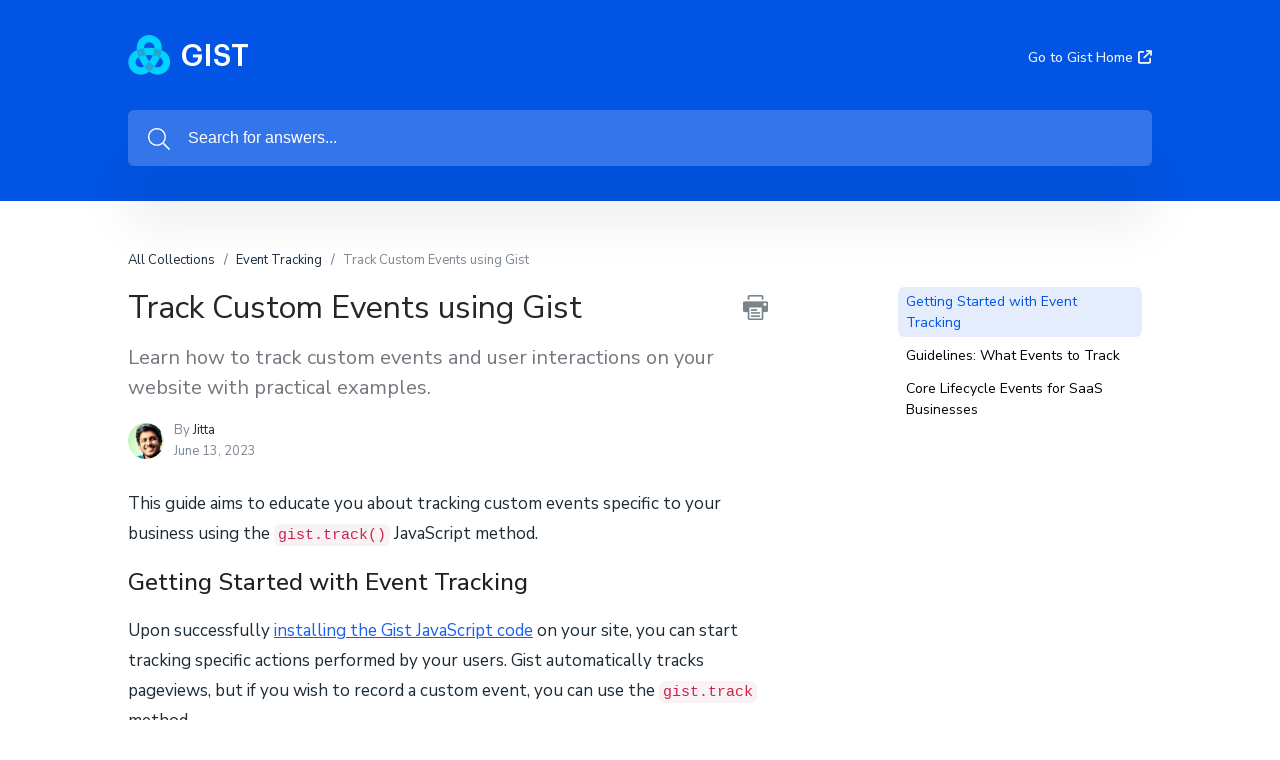

--- FILE ---
content_type: text/html
request_url: https://docs.getgist.com/article/29-track-custom-events-using-gist
body_size: 7590
content:
<!DOCTYPE html>
<html lang="en">
  <head>
    <meta charset="UTF-8">
    <!-- Set page title & description -->
      <title>Track Custom Events using Gist | Gist Help Center</title>

      <meta name="description" content="Learn how to track custom events and user interactions on your website with practical examples.">

    <meta name="csrf-param" content="authenticity_token" />
<meta name="csrf-token" content="Xo1UNjrhpq4cuM1MZLZjynIRcWOp-eeRwpeZvFY1RtvPjk1cEd8TdMK66fJHlcqcCpnqknCZO1XtSp8UUWFsDA" />
    
    <meta name="viewport" content="width=device-width, initial-scale=1">

    <!-- Set root domain to getgist.help or custom domain -->

    <!-- Set KB/article SEO noindex tag -->
          <!-- KB article SEO noindex tag -->
          <meta name="robots" content="noindex"/>

    <!-- Set canonical URL -->
      <link rel="canonical" href="https://docs.getgist.com/en/article/29-track-custom-events-using-gist" />

    <!-- Set social meta tags -->
    <meta property="og:title" content="Track Custom Events using Gist" />
    <meta property="og:description" content="Learn how to track custom events and user interactions on your website with practical examples." />
    <meta property="og:image" content="" />
    <meta property="og:site_name" content="Gist Help Center" />
    <meta property="og:type" content="article" />

    <!-- jQuery library -->
    <script src="https://ajax.googleapis.com/ajax/libs/jquery/3.6.1/jquery.min.js"></script>

    <link rel="stylesheet" media="all" href="/themes/theme_3/style.css" data-turbolinks-track="reload" />
    <script src="/assets/application-55a7ec39b5a271285ee60a9a33e399ac78caa7a4c2d8828f1ddf29298dbcbd3f.js" data-turbolinks-track="reload" defer="defer"></script>
    <script src="/themes/theme_3/script.js" data-turbolinks-track="reload" defer="defer"></script>

    <link rel="shortcut icon" type="image/x-icon" href="https://cdn.getgist.com/projects/2/knowledge_base/original/126x126-transparent.png?1558007503" />

    <script src="https://kit.fontawesome.com/331cee397a.js" crossorigin="anonymous"></script>

      <!-- Support for Wistia Embed in Articles-->
      <script src="https://fast.wistia.net/assets/external/E-v1.js" async></script>

    <!--Dynamic style of pages-->
    <style>
        body {
            --header-bg-color: #0154E4;
            --header-bg-color-rgb: 1, 84, 228;
        }
    </style>

      <!-- start gist JS code-->
      <script>
          (function(d,h,w){var gist=w.gist=w.gist||[];gist.methods=['trackPageView','identify','track','setAppId'];gist.factory=function(t){return function(){var e=Array.prototype.slice.call(arguments);e.unshift(t);gist.push(e);return gist;}};for(var i=0;i<gist.methods.length;i++){var c=gist.methods[i];gist[c]=gist.factory(c)}s=d.createElement('script'),s.src="//widget.getgist.com",s.async=!0,e=d.getElementsByTagName(h)[0],e.appendChild(s),s.addEventListener('load',function(e){},!1),gist.setAppId("4rtjrhbh"),gist.trackPageView()})(document,'head',window);
      </script>
      <!-- end gist JS code-->

    <script>
        var newUrl = '/en/article/29-track-custom-events-using-gist';
      if (decodeURIComponent(window.location.pathname) !== newUrl) {
          window.history.pushState({ path: newUrl }, '', newUrl);
      }
    </script>
  </head>

  <!-- BODY -->
  <div id="app-kb">
    

<body class="kb-article">
<header class="header">
    
        <div class="bg-container" style="background-color: #0154E4;">
    

        <div class="container">
            <div class="header--meta">
                <div class="logo">
                    
                    <a href="/en/">
                        <img src="https://cdn.getgist.com/projects/2/knowledge_base/original/Gist-logo-white-120.png?1562188275" alt="Logo">
                    </a>
                    
                </div>

                <div class="header--action">
                    
                    
                        <a href="https://getgist.com" class="link" target="_blank">Go to Gist Home<i class="fas fa-external-link"></i></a>
                    
                </div>
            </div>




            <div class="header--content">
                

                <div class="header--search">
                    <svg xmlns="http://www.w3.org/2000/svg" viewBox="0 0 512 512"><!-- Font Awesome Pro 5.15.4 by @fontawesome - https://fontawesome.com License - https://fontawesome.com/license (Commercial License) --><path d="M508.5 481.6l-129-129c-2.3-2.3-5.3-3.5-8.5-3.5h-10.3C395 312 416 262.5 416 208 416 93.1 322.9 0 208 0S0 93.1 0 208s93.1 208 208 208c54.5 0 104-21 141.1-55.2V371c0 3.2 1.3 6.2 3.5 8.5l129 129c4.7 4.7 12.3 4.7 17 0l9.9-9.9c4.7-4.7 4.7-12.3 0-17zM208 384c-97.3 0-176-78.7-176-176S110.7 32 208 32s176 78.7 176 176-78.7 176-176 176z"/></svg>
                    <form action="/en" autocomplete="off" class="header__form search">
                        <input type="text" class="header--search-box" placeholder="Search for answers..." id="search_bar" name="search" tabindex="1" autocomplete="off" value="">
                    </form>
                </div>
            </div>
        </div>
    </div>
</header>

<div class="content">
    <div class="container">
        <ol class="breadcrumb">
            <li><a href="/en/">All Collections</a></li>
            
                <li><a href="/en/collection/3-event-tracking">Event Tracking</a></li>
            
            <li class="active">Track Custom Events using Gist</li>
        </ol>
        <div class="article-with-table-content" style="position:relative;">
            <div class="article-container" id="article-container">
                <div class="article--meta">
                    <div class="print-icon">
                        <img src="/img/printer-tool.png" alt="Image">
                    </div>

                    <h1 class="title">Track Custom Events using Gist</h1>
                    
                        <p class="description">Learn how to track custom events and user interactions on your website with practical examples.</p>
                    

                    <div class="avatar-group">
                        <img src="https://cdn.getgist.com/users_profiles/3/medium/jittarao.jpg?1588261838" class="avatar sm" alt="Avatar">
                        <div class="avatar-group-meta">
                            <p>By <span class="author-name">Jitta</span></p>
                            <h6>June 13, 2023</h6>
                        </div>
                    </div>
                </div>

                <article class="article">
                    <p>This guide aims to educate you about tracking custom events specific to your business using the <code>gist.track()</code> JavaScript method.</p><h2>Getting Started with Event Tracking</h2><p>Upon successfully <a href="https://docs.getgist.com/article/3-install-gist-on-your-product-or-website">installing the Gist JavaScript code</a> on your site, you can start tracking specific actions performed by your users. Gist automatically tracks pageviews, but if you wish to record a custom event, you can use the <code>gist.track</code> method.</p><p>An <strong>event</strong> refers to an action that users perform on your site. Each event, such as 'Registered', has properties associated with it, such as 'plan' or 'accountType'. To track an event, simply call <code>gist.track</code> with the event name and properties.</p><p>Here’s a sample JavaScript event:</p><pre><code class="language-js">gist.track("Registered", {
 plan: "Pro Annual",
 accountType: "Facebook"
});
</code></pre><h2>Guidelines: What Events to Track</h2><p>Tracking the right events is crucial for effective data segmentation. The key is to understand your user journey and track significant steps along the way. Here's what to keep in mind when building your tracking plan:</p><ol><li><p><strong>Understand Your Funnel:</strong> Identify the important steps users take while discovering, using, and paying for your features and products. These steps make up your key events.</p></li><li><p><strong>Start Small:</strong> In the beginning, avoid overwhelming yourself with too much data. Track key events that are crucial for business decisions. You can add more events later as required.</p></li><li><p><strong>Organize Your Data:</strong> Adopt a simple and clear naming convention for your events and properties from the get-go. This will help your team in the long run and make it easier for new teammates to understand your tracking system.</p></li></ol><h2>Core Lifecycle Events for SaaS Businesses</h2><p>Sharing a few core lifecycle events for a typical SaaS business. Here's how to track them:</p><p><strong>1. Signed Up:</strong></p><p>The 'Signed Up' event is vital to measure website conversions and the success of marketing campaigns. Here's how you can track this event:</p><pre><code class="language-js">gist.track('Signed Up', {
 userName: "michael-jordan",
 type: "invite",
 companyId: "aef6d5f6e"
});
</code></pre><p>We differentiate between organic signups and invited signups using the event property 'type'. UTM parameters are also used to distinguish users that come through paid campaigns.</p><p><strong>2. Sent Project Data:</strong></p><p>Tracking the 'Sent Project Data' event provides insights into whether users are actively using your product and how well they are using it.</p><pre><code class="language-js">gist.track( 'Sent Project Data', {
 // project
 projectId: 'bce5fad577',
 projectSlug: 'getgist.com',
 projectCollaborators: 1,
 // owner
 ownerId: 'aef6d5f6e',
 ownerType: 'company',
 ownerOwners: 14,
 // usage
 chatsMonthly: 4811,
 callsWeekly: 22
});
</code></pre><p><strong>3. Started Subscription:</strong></p><p>The 'Started Subscription' event is crucial to identify users who have decided to become paying customers, signalling their satisfaction with your service. Here's how you can track this event:</p><pre><code class="language-js">gist.track('Started Subscription', {
 userId: "michael-jordan",
 plan: "Pro",
 startDate: "2023-06-01"
});
</code></pre><p>In this example, the 'userId' is the unique identifier for the user, the 'plan' property shows the plan they have chosen, and 'startDate' indicates when the user started their subscription. This event helps you understand the conversion rate and effectiveness of your sales funnel.</p><p>The tracking of these core events and user properties allows you to get a clearer picture of your users, making your marketing more effective and your user interactions more personalized. Remember, the quality of your segmentation is as good as the data you track. Happy tracking!</p><hr><p><strong>Need Help?</strong></p><p>If you have any questions, please start a Live Chat. Just "Click" on the Chat Icon in the lower right corner to talk with our support team.</p>
                </article>

                <div class="feedback">
                    <h4>Did this answer your question?</h4>
                    <div class="article-votes-controls">
                        <a type="button" class="btn success article-vote-up">Yes</a>
                        <a type="button" class="btn danger article-vote-down">No</a>
                    </div>

                    <div class="feedback--comment">
                        <textarea id="feedbackComment"></textarea>
                        <button class="btn primary feedback-submit" style="opacity: 1" type="button">Submit</button>
                    </div>
                </div>
            </div>
        </div>
    </div>
</div>

<div class="lightbox-container" onclick="closeImage()">
    <img src="" alt="IMAGE" onclick="clickedImage()">
    <div class="img-lightbox-controls">
        <button title="Download" onclick="imageDownload(ImageContainer()[1])" class="lightbox-button lightbox-download">
            <div class="download-button">
                <svg xmlns="http://www.w3.org/2000/svg" viewBox="11 11 30 30">
                    <path d="M35.7 34.1c0 .6-.5 1-1.1 1-.6 0-1.1-.5-1.1-1s.5-1 1.1-1c.6 0 1.1.5 1.1 1zm-4.6-1c-.6 0-1.1.5-1.1 1s.5 1 1.1 1c.6 0 1.1-.5 1.1-1s-.5-1-1.1-1zm7.8-2.5V36c0 1.3-1.1 2.3-2.4 2.3h-23c-1.3 0-2.4-1-2.4-2.3v-5.4c0-1.3 1.1-2.3 2.4-2.3h5.4l-3.1-2.9c-1.4-1.3-.4-3.5 1.5-3.5h2.9v-8.1c0-1.1 1-2.1 2.2-2.1h5.2c1.2 0 2.2.9 2.2 2.1v8.1h2.9c1.9 0 2.9 2.2 1.5 3.5l-3.1 2.9h5.4c1.3 0 2.4 1 2.4 2.3zm-14.2.9c.2.2.4.2.6 0l7.6-7.3c.3-.3.1-.7-.3-.7H28v-9.7c0-.2-.2-.4-.4-.4h-5.2c-.2 0-.4.2-.4.4v9.7h-4.6c-.4 0-.6.4-.3.7l7.6 7.3zm12.5-.9c0-.3-.3-.6-.7-.6h-7.1l-2.8 2.7c-.8.8-2.2.8-3.1 0L20.6 30h-7.1c-.4 0-.7.3-.7.6V36c0 .3.3.6.7.6h23c.4 0 .7-.3.7-.6v-5.4z"></path>
                </svg>
            </div>
        </button>
        <button title="Close" onclick="closeImage()" class="lightbox-button lightbox-close">
            <div class="close-button">
                <svg xmlns="http://www.w3.org/2000/svg" viewBox="11 11 30 30">
                    <path d="M27.92 25l8.84-8.84 1.82-1.82c.27-.27.27-.71 0-.97l-1.95-1.95a.682.682 0 0 0-.97 0L25 22.08 14.34 11.42a.682.682 0 0 0-.97 0l-1.95 1.95c-.27.27-.27.71 0 .97L22.08 25 11.42 35.66c-.27.27-.27.71 0 .97l1.95 1.95c.27.27.71.27.97 0L25 27.92l8.84 8.84 1.82 1.82c.27.27.71.27.97 0l1.95-1.95c.27-.27.27-.71 0-.97L27.92 25z"></path>
                </svg>
            </div>
        </button>
    </div>
</div>

<script src="https://cdn.jsdelivr.net/npm/anchor-js/anchor.min.js"></script>
<script>
    anchors.options = {
        placement: 'right',
    };
    anchors.add('h2, h3');
</script>


<div class="footer">
    <div class="container">
        
            <div class="footer--logo">
                <a href="https://getgist.com/knowledge-base-software/?_go=" target="_blank">
                    <img src="/img/logo-icon.png" alt="Gist">
                    <p>We run on Gist</p>
                </a>
            </div>
        

        <div class="footer--links">
            <ul class="list-unstyled">
                
                    
                        <li>
                            <a href="https://getgist.com" target="_blank">Home</a>
                        </li>
                    
                
            </ul>
        </div>

        <div class="footer--social">
            <ul class="list-unstyled">
                
                    <li class="linkedin">
                        <a href="http://www.linkedin.com/company/getgist" target="_blank">
                            <svg xmlns="http://www.w3.org/2000/svg" viewBox="0 0 448 512"><!--! Font Awesome Pro 6.2.1 by @fontawesome - https://fontawesome.com License - https://fontawesome.com/license (Commercial License) Copyright 2022 Fonticons, Inc. --><path d="M100.28 448H7.4V148.9h92.88zM53.79 108.1C24.09 108.1 0 83.5 0 53.8a53.79 53.79 0 0 1 107.58 0c0 29.7-24.1 54.3-53.79 54.3zM447.9 448h-92.68V302.4c0-34.7-.7-79.2-48.29-79.2-48.29 0-55.69 37.7-55.69 76.7V448h-92.78V148.9h89.08v40.8h1.3c12.4-23.5 42.69-48.3 87.88-48.3 94 0 111.28 61.9 111.28 142.3V448z"/></svg>
                        </a>
                    </li>
                
                
                    <li class="twitter">
                        <a href="https://twitter.com/gistplatform" target="_blank">
                            <svg xmlns="http://www.w3.org/2000/svg" viewBox="0 0 512 512"><!--! Font Awesome Pro 6.2.1 by @fontawesome - https://fontawesome.com License - https://fontawesome.com/license (Commercial License) Copyright 2022 Fonticons, Inc. --><path d="M459.37 151.716c.325 4.548.325 9.097.325 13.645 0 138.72-105.583 298.558-298.558 298.558-59.452 0-114.68-17.219-161.137-47.106 8.447.974 16.568 1.299 25.34 1.299 49.055 0 94.213-16.568 130.274-44.832-46.132-.975-84.792-31.188-98.112-72.772 6.498.974 12.995 1.624 19.818 1.624 9.421 0 18.843-1.3 27.614-3.573-48.081-9.747-84.143-51.98-84.143-102.985v-1.299c13.969 7.797 30.214 12.67 47.431 13.319-28.264-18.843-46.781-51.005-46.781-87.391 0-19.492 5.197-37.36 14.294-52.954 51.655 63.675 129.3 105.258 216.365 109.807-1.624-7.797-2.599-15.918-2.599-24.04 0-57.828 46.782-104.934 104.934-104.934 30.213 0 57.502 12.67 76.67 33.137 23.715-4.548 46.456-13.32 66.599-25.34-7.798 24.366-24.366 44.833-46.132 57.827 21.117-2.273 41.584-8.122 60.426-16.243-14.292 20.791-32.161 39.308-52.628 54.253z"/></svg>
                        </a>
                    </li>
                
                
                    <li class="facebook">
                        <a href="https://www.facebook.com/gistplatform" target="_blank">
                            <svg xmlns="http://www.w3.org/2000/svg" viewBox="0 0 320 512"><!--! Font Awesome Pro 6.2.1 by @fontawesome - https://fontawesome.com License - https://fontawesome.com/license (Commercial License) Copyright 2022 Fonticons, Inc. --><path d="M279.14 288l14.22-92.66h-88.91v-60.13c0-25.35 12.42-50.06 52.24-50.06h40.42V6.26S260.43 0 225.36 0c-73.22 0-121.08 44.38-121.08 124.72v70.62H22.89V288h81.39v224h100.17V288z"/></svg>
                        </a>
                    </li>
                
            </ul>
        </div>

        
            <div class="footer--slogan"><p>Copyright © 2023 ConvertFox Global, Inc.</p></div>
        
    </div>
</div>


<link rel="stylesheet" href="//cdnjs.cloudflare.com/ajax/libs/highlight.js/11.2.0/styles/atom-one-light.min.css">
<script src="//cdnjs.cloudflare.com/ajax/libs/highlight.js/11.2.0/highlight.min.js"></script>

  <script>
    var person_id = '';
    var gistReady = false;
    $(document).ready(function () {
    });

    document.addEventListener('gistReady', function () {
      gistReady = true;
      page_visit();
    });

    $(".article-votes-controls a").click(function(){
      $(".article-votes-controls a").removeClass("selected");
      $(this).addClass("selected");

      if (this.className.includes('article-vote-up')) {
        feedback = 'positive';
      } else if (this.className.includes('article-vote-down')) {
        feedback = 'negative';
      }

      if(gistReady == true) {
        updateFeedback(feedback);
      } else {
        var reactionClick = setTimeout(function () {
          if(gistReady == true) {
            updateFeedback(feedback);
            clearInterval(reactionClick);
          }
        }, 1000);
      }
    });

    function updateFeedback(feedback) {
      displayFeedbackCommentArea(feedback);
      $.ajax({
        type: 'POST',
        url: '/articles/feedback',
        data: { secret: '75806101',
          reader_feedback: feedback, person_id: person_id, language: 'en' },
        dataType: "json",
        success:function(data) {
          person_id = data['person_id']
        }
      });
    }

    function page_visit() {
      $.ajax({
        type: 'POST',
        url: '/articles/page_visit',
        data: {secret: '75806101', person_id: person_id,
          language: 'en' },
        dataType: "json",
        success:function(data) {
          person_id = data['person_id']
        }
      });
    }

    function displayFeedbackCommentArea(value) {
      $('.feedback--comment').css('display', 'block');
      if(value == 'positive') {
        $('.feedback--comment textarea').attr('placeholder', "What did you like about this page?");
      } else if(value == 'negative') {
        $('.feedback--comment textarea').attr('placeholder', "What can we do to improve this page?");
      }
    }

    $('.print-icon').click(function () {
      window.print();
    });

    $(".feedback-submit").click(function () {
      comment = $('#feedbackComment').val();
      $.ajax({
        type: 'POST',
        url: '/articles/feedback',
        data: { secret: '75806101', person_id: person_id,
          comment: comment , language: 'en'},
        dataType: "json",
        success:function(data) {
          $('.feedback--comment').css('display', 'none');
          person_id = data['person_id'];
        }
      });
    });

    hljs.highlightAll();
  </script>
</body>

  </div>
</html>

--- FILE ---
content_type: text/css
request_url: https://docs.getgist.com/themes/theme_3/style.css
body_size: 34123
content:
@import url('https://fonts.googleapis.com/css2?family=Nunito+Sans:ital,opsz,wght@0,6..12,200..1000;1,6..12,200..1000&display=swap');

/* Reset CSS Start */
html,body,div,span,applet,object,iframe,h1,h2,h3,h4,h5,h6,p,blockquote,pre,a,abbr,acronym,address,big,cite,code,del,dfn,em,img,ins,kbd,q,s,samp,small,strike,strong,sub,sup,tt,var,b,u,i,center,dl,dt,dd,ol,ul,li,fieldset,form,label,legend,table,caption,tbody,tfoot,thead,tr,th,td,article,aside,canvas,details,embed,figure,figcaption,footer,header,hgroup,menu,nav,output,ruby,section,summary,time,mark,audio,video {
    margin: 0;
    padding: 0;
    border: 0;
    vertical-align: baseline
}

article,aside,details,figcaption,figure,footer,header,hgroup,menu,nav,section {
    display: block
}

body {
    line-height: 1
}

ol,ul {
    list-style: none
}

blockquote,q {
    quotes: none
}

blockquote:before,blockquote:after,q:before,q:after {
    content: '';
}

table {
    border-collapse: collapse;
    border-spacing: 0
}

* {
    box-sizing: border-box
}

*:before,*:after {
    box-sizing: border-box
}

html {
    font-size: 10px;
    -webkit-tap-highlight-color: transparent;
    -ms-text-size-adjust: 100%;
    -webkit-text-size-adjust: 100%
}

body {
    font-family: 'Nunito Sans', Helvetica, Arial, sans-serif;
    font-size: 16px;
    line-height: 1;
    color: #1A1F4A;
}

strong,b {
    font-weight: 500
}

a {
    color: #0154e4;
    text-decoration: none
}

a:hover,a:focus {
    color: #090c2d;
    text-decoration: none
}

[role="button"] {
    cursor: pointer
}
/* Reset CSS Ends */

/* Helper Classes */
.text-center {
    text-align: center;
}

.mb-15 {
    margin-bottom: 15px
}

.mb-30 {
    margin-bottom: 30px
}

.mt-30 {
    margin-top: 30px
}

/* Typography */
h1 {
    font-size: 32px
}

h2 {
    font-size: 26px
}

h3 {
    font-size: 22px
}

h4 {
    font-size: 18px
}

h5 {
    font-size: 16px
}

h6 {
    font-size: 13px
}

h1 {
    font-weight: 400;
    line-height: 1.33;
    color: #262626
}

h2 {
    font-weight: 500;
    line-height: 1.33;
    color: #182c40
}

@media (max-width: 767px) {
    h1 {
        font-size:28px
    }

    h2 {
        font-size: 16px
    }
}

/* Header CSS */
.header {
    background-color: #0154E4;
    background-size: cover;
    background-repeat: no-repeat;
    background-position: center;
    color: #fff;
    max-height: 450px
}

.header p {
    color: #fff
}

.header .header-bg {
    background: rgba(0,0,0,0.41)
}

.header--meta {
    display: flex;
    justify-content: space-between;
    align-items: center;
    margin: 35px 0 20px
}

.header--meta .logo {
    font-size: 25px;
    font-weight: 300;
    color: #fff;
    text-transform: uppercase;
    margin-right: 20px
}

.header--meta .logo img {
    max-width: 360px;
    max-height: 40px;
    vertical-align: baseline;
    -webkit-backface-visibility: hidden;
    transform: translateZ(0)
}

.header--meta .link {
    /*position: relative;*/
    /*display: block;*/
    font-size: 14px;
    font-weight: 500;
    color: #f2f2f2;
    /*padding-bottom: 15px;*/
    /*padding-right: 45px;*/
    /*border-bottom: 1px solid #f2f2f2*/
}

.header--meta .form {
    position: relative;
    display: block;
    font-size: 14px;
    font-weight: 500;
    color: #f2f2f2;
    padding-bottom: 5px;
    border-bottom: 1px solid #f2f2f2
}

.header--meta .link:hover,.header--meta .link:focus,.header--meta .link:active {
    color: #fff;
    border-color: #fff
}

.header--meta .link:hover:after,.header--meta .link:focus:after,.header--meta .link:active:after {
    transform: translateX(5px)
}

/*.header--meta .link:after {*/
/*    content: "";*/
/*    width: 10px;*/
/*    height: 11px;*/
/*    background: url("../../img/icon-arrow2.svg") no-repeat center;*/
/*    background-size: 10px 11px;*/
/*    position: absolute;*/
/*    top: 2px;*/
/*    right: 0;*/
/*    transition: all 0.2s ease-in-out*/
/*}*/

.header--action {
    display: flex;
    gap: 15px;
    align-items: center;
}

.header--action .language--select label {
    font-size: 14px;
    font-weight: 500;
    color: #f2f2f2;
}

.header--action select {
    border: none;
    background: transparent;
    font-size: 14px;
    font-weight: 600;
    color: #f2f2f2;
    appearance: none;
    text-indent: 0.01px;
    opacity: 0;
    position: absolute;
    left: 0;
    width: 100%;
    cursor: pointer;
}

.header--action .link i {
    margin-left: 5px;
}

@media (max-width: 767px) {
    .header--meta .link {
        padding-right:30px
    }
}

.header--content {
    margin-top: 30px;
    margin-bottom: 35px
}

.header--headline {
    margin-bottom: 27px
}

.header--headline h1 {
    color: #fff;
    font-size: 32px;
    text-align: left
}

@media (max-width: 767px) {
    .header--headline h1 {
        max-width:90%
    }
}

@media (max-width: 480px) {
    .header--headline h1 {
        font-size:26px
    }
}

.header--headline p {
    font-size: 20px;
    color: #fff;
    font-weight: 500;
    line-height: 1.6
}

@media (max-width: 767px) {
    .header--headline p {
        font-size:16px
    }
}

.header--search {
    position: relative;
}

.header--search .header--search-box {
    height: 56px;
    width: 100%;
    padding: 22px 22px 22px 60px;
    font-size: 16px;
    font-weight: 400;
    color: white;
    background: rgba(255, 255, 255, 0.2);
    border: none;
    border-radius: 6px;
    box-shadow: 0 54px 53px 0 rgba(0, 0, 0, 0.08);
    transition: all 0.2s ease-in-out;
    outline: none;
}

.header--search .header--search-box::placeholder {
    color: white;
}

.header--search .header--search-box:focus {
    background: white;
    color: black;
    box-shadow: 0 54px 53px 0 rgba(0, 0, 0, 0.12);
}

.header--search .header--search-box:focus ~ svg {
    fill: black;
}

@media (max-width: 480px) {
    .header--search .header--search-box {
        padding: 22px 55px 22px 40px;
        height: 60px;
    }
}

.header--search svg {
    width: 22px;
    height: 22px;
    position: absolute;
    left: 2%;
    top: 32%;
    fill: white;
}

.header--search:focus-within svg {
    fill: black;
}

/* Home CSS */
.content {
    min-height: calc(100vh - 400px);
    padding: 30px 0;
}

.container {
    margin-right: auto;
    margin-left: auto
}

.container:before,.container:after {
    content: " ";
    display: table
}

.container:after {
    clear: both
}

@media (max-width: 768px) {
    .container {
        padding-left:15px;
        padding-right: 15px
    }
}

@media (min-width: 768px) {
    .container {
        width:750px
    }
}

@media (min-width: 992px) {
    .container {
        width:960px
    }
}

@media (min-width: 1200px) {
    .container {
        width:100%
    }
}

.container {
    max-width: 1024px
}

.grid {
    display: grid;
    grid-template-columns: repeat(3, minmax(0, 1fr));
    grid-auto-rows: auto;
    gap: 24px;
}

@media (max-width: 768px) {
    .grid {
        grid-template-columns: repeat(2, minmax(0, 1fr)); /* 2 columns on smaller screens */
    }
}

@media (max-width: 480px) {
    .grid {
        grid-template-columns: 1fr; /* 1 column on very small screens */
    }
}

.collection-link {
    display: flex;
    flex-direction: column;
    text-decoration: none;
    overflow: hidden;
    border: 1px solid rgb(230, 230, 230);
    background-color: #ffffff;
    transition: border-color 0.2s ease-linear;
    border-radius: 0.5rem;
    height: 100%;
}

.collection-link:hover {
    border-color: #0154e4;
}

.collection-link .collection-item {
    display: flex;
    flex-direction: column;
    padding: 1.25rem;
    gap: 1rem;
    height: 100%;
}

.collection-link .collection-icon {
    display: flex;
    align-items: center;
    justify-content: start;
    background-size: cover;
    background-position: center;
    height: 36px;
    width: 36px;
}

.collection-link .collection-icon .icon-container,
.custom-icon {
    height: 28px;
    width: 28px;
}

.collection-link .icon-container i {
    font-size: 24px;
    color: var(--header-bg-color);
}

.collection-link .collection-details {
    display: flex;
    flex: 1;
    color: #182c40;
    flex-direction: column;
    justify-content: space-between;
}

.collection-link .collection-name {
    margin-bottom: 8px;
    font-size: 15px;
    font-weight: 600;
    line-height: 24px;
    color: #182c40;
    transition: color 0.2s ease-linear;
}

.collection-link:hover .collection-name,
.collection-link:hover .icon-container i {
    color: #0154E4;
}

.collection-details p {
    margin: 0;
    color: #182c40;
    font-size: 15px;
    line-height: 1.5;
    font-weight: 400;
}

.collection-details .article-count {
    margin-top: 24px;
    color: #acacac;
    font-size: 15px;
}

.collection-details .article-count span {
    white-space: nowrap;
    overflow: hidden;
    text-overflow: ellipsis;
}

/* Collection */
.collection--meta {
    display: flex;
    margin-bottom: 30px;
    flex-direction: column;
}

.collection--meta .icon {
    margin-bottom: 20px;
}

.collection--meta .icon i {
    font-size: 30px;
    color: var(--header-bg-color);
    font-weight: 300;
}

.collection--meta h1.title {
    font-size: 28px;
    font-weight: 700;
    margin-bottom: 8px;
}

.collection--meta .description {
    font-size: 17px;
    line-height: 1.5;
    /*margin-left: 2px;*/
    color: #808080;
    overflow: hidden;
    text-overflow: ellipsis;
    display: -webkit-box;
    -webkit-line-clamp: 2;
    -webkit-box-orient: vertical
}

.collection--meta .article-count {
    margin-top: 24px;
    color: #acacac;
    font-size: 15px;
}

.collection--meta .article-count span {
    white-space: nowrap;
    overflow: hidden;
    text-overflow: ellipsis;
}

.collection-container {
    display: flex;
    flex-direction: column;
    gap: 20px;
}

.collection-container .collection-item {
    display: flex;
    flex-direction: column;
    border: 1px solid rgb(230, 230, 230);
    padding: 16px;
    border-radius: 8px;
}

.collection-container .collection-item-header {
    padding: 16px 16px 24px;
}

.collection-container .collection-item-header .title {
    font-size: 22px;
    font-weight: bold;
    text-decoration: none;
    color: #1f2937;
}

.collection-container .collection-item .divider {
    margin: 0 16px 8px;
    border: none;
    border-top: 1px solid rgb(230, 230, 230);
}

.collection-container .collection-item .article-link {
    display: flex;
    flex-direction: row;
    justify-content: space-between;
    align-items: center;
    padding: 16px;
    text-decoration: none;
    color: #1f2937;
    transition: all 0.25s ease;
    border-radius: 8px;
}

.collection-container .collection-item .article-link:hover {
    background-color: rgba(29, 78, 216, 0.1);
    color: #1d4ed8;
}

.collection-container .collection-item .link-content {
    display: flex;
    flex-direction: column;
    padding: 0;
}

.collection-container .collection-item .link-content .sub-text {
    font-size: 16px;
    padding-top: 16px;
    color: #acacac;
}

.content:hover .main-text {
    color: #1d4ed8; /* Tailwind: text-primary */
}

.collection-container .collection-item .article-link .icon-container {
    display: flex;
    flex-shrink: 0;
    justify-content: center;
    align-items: center;
}

.collection-container .collection-item .article-link .icon-container i {
    font-size: 13px;
}

.article-container {
    width: 100%;
}

@media (min-width: 1240px) {
    .article-container {
        max-width: 640px;
    }
}

.article-container .avatar-group {
    display: flex;
    align-items: center
}

.article-container .avatar-group img {
    height: 36px;
    width: 36px;
    border-radius: 50%;
    margin: 0 10px 0 0
}

.article-container .avatar-group .avatar-group-meta {
    display: flex;
    flex-direction: column
}

.article-container .avatar-group .avatar-group-meta p {
    font-size: 13px;
    color: #7d8894;
    margin-bottom: 8px
}

.article-container .avatar-group .avatar-group-meta p .author-name {
    color: #182c40;
    vertical-align: initial
}

.article-container .avatar-group .avatar-group-meta h6 {
    font-weight: normal;
    color: #7d8894
}

/*Table of contents*/
.table-of-contents {
    position: absolute;
    top: 0;
    right: 10px;
}

.table-of-contents a {
    display: block;
    padding: 4px 8px;
    width: 100%;
    max-width: 244px;
    font-size: 14px;
    color: black;
    text-decoration: none;
    line-height: 1.5;
    margin-bottom: 4px;
}

.table-of-contents a.selected {
    text-decoration: none;
    color: var(--header-bg-color);
    background-color: rgba(var(--header-bg-color-rgb), 0.1);
    border-radius: 6px;
}

/* sidebar responsive display */
@media only screen and (max-width: 1024px) {
    .table-of-contents {
        display: none;
    }
}

@media print {
    body * {
        visibility: hidden;
        height: 0px
    }

    .article-container,.article-container * {
        visibility: visible;
        height: auto
    }

    .article-container {
        position: absolute;
        left: 0;
        top: 0;
        padding: 0 !important;
        margin: 0 !important;
        border: none !important;
        box-shadow: none !important
    }

    .avatar-group {
        margin: 0 !important;
        padding-bottom: 20px
    }

    .kb-article-feedback,.print-icon,.avatar-group-meta h6 {
        display: none !important;
        height: 0 !important;
        margin: 0 !important;
        padding: 0 !important
    }

    * {
        -webkit-print-color-adjust: exact !important;
        color-adjust: exact !important
    }

    article {
        overflow: hidden !important;
        width: inherit !important
    }

    article table,article .table {
        max-width: 914px !important;
        width: 914px !important
    }
}

/* Footer */
.footer {
    background-color: #fff;
    background-size: cover;
    background-repeat: no-repeat;
    background-position: center;
    text-align: center;
    padding: 40px 0px
}

.footer p {
    color: #000
}

.footer--logo {
    margin-bottom: 30px
}

.footer--logo a {
    display: flex;
    justify-content: center;
    align-items: center
}

.footer--logo img {
    max-width: 30px;
    height: auto;
    margin-right: 5px
}

.footer--logo p {
    font-size: 15px;
    color: #afbbc1;
    margin: 0
}

@media (max-width: 767px) {
    .footer--logo {
        padding-bottom:0
    }
}

.footer--links {
    margin-bottom: 14px
}

@media (min-width: 768px) {
    .footer--links ul {
        display:flex;
        flex-wrap: wrap;
        justify-content: center
    }
}

.footer--links ul li {
    margin-left: 20px;
    margin-right: 20px;
    margin-bottom: 15px
}

.footer--links ul li a {
    font-size: 14px;
    color: #909aa5
}

.footer--links ul li a:hover,.footer--links ul li a:focus,.footer--links ul li a:active {
    color: #0154E4
}

.footer--social {
    margin-bottom: 10px
}

.footer--social ul {
    display: flex;
    flex-wrap: wrap;
    justify-content: center
}

.footer--social ul li {
    margin-left: 25px;
    margin-right: 25px;
    display: block
}

.footer--social ul li a {
    display: block;
}

.footer--social ul li a svg path {
    fill: #86848b
}

.footer--social ul li a:hover svg path {
    fill: var(--text-color);
}

.footer--social ul li.linkedin a {
    width: 17.5px;
    height: 20px;
}

.footer--social ul li.twitter a {
    width: 20px;
    height: 20px;
}

.footer--social ul li.facebook a {
    width: 12.5px;
    height: 20px;
}

.footer--slogan {
    margin-top: 30px
}

.footer--slogan p {
    font-size: 14px;
    color: #909aa5
}

/* Article */
.breadcrumb {
    background: none;
    margin: 0;
    border-radius: 0;
    padding: 20px 0;
    max-width: 100%;
    list-style: none;
    white-space: nowrap;
    overflow: hidden;
    text-overflow: ellipsis
}

.breadcrumb>li {
    display: inline;
    font-size: 1.3rem
}

.breadcrumb>li+li:before {
    content: "/ ";
    padding: 0 5px;
    color: #182c40;
    opacity: 0.7
}

.breadcrumb>li a {
    color: #182c40
}

.breadcrumb>li.active {
    color: #7d8894
}

@media (max-width: 480px) {
    .breadcrumb>li:before {
        display:none
    }

    .breadcrumb>li:after {
        content: "/ ";
        padding: 0 5px;
        color: #182c40;
        opacity: .7
    }

    .breadcrumb>li:last-of-type:after {
        display: none
    }

    .kb-article .breadcrumb li {
        display: block;
        margin-bottom: 15px
    }

    .breadcrumb {
        position: relative;
        margin: 16px 0;
        padding: 0
    }
}

.article {
    font-size: 17px;
    line-height: 1.8;
    color: #52585b;
    margin-bottom: 17px
}

.article abbr[data-original-title],.article abbr[title] {
    text-decoration: underline dotted;
    cursor: help;
    border-bottom: 0
}

.article ul,.article ol {
    margin-top: 0;
    margin-bottom: 17px;
    padding-left: 20px
}

.article ul ul,.article ul ol,.article ol ul,.article ol ol {
    margin-top: 10px;
    margin-bottom: 0
}

.article ul li,.article ol li {
    color: #1d2b36;
    margin-left: 20px;
    margin-bottom: 10px
}

.article ol>li,.article ol>li ol>li ol>li ol>li,.article ol>li ol>li ol>li ol>li ol>li ol>li ol>li {
    list-style-type: decimal
}

.article ul>li,.article ul>li ul>li ul>li ul>li,.article ul>li ul>li ul>li ul>li ul>li ul>li ul>li {
    list-style-type: disc
}

.article ol li p,.article ul li p {
    margin-bottom: 0
}

.article hr {
    display: block;
    height: 1px;
    border: 0;
    border-top: 1px solid #ccc;
    margin: 1em 0;
    padding: 0
}

.article blockquote {
    padding: 11px 22px;
    margin: 0 0 22px;
    font-size: 20px;
    border-left: 5px solid #eee
}

.article blockquote p:last-child,.article blockquote ul:last-child,.article blockquote ol:last-child {
    margin-bottom: 0
}

.article code,.article kbd,.article pre,.article samp {
    font-family: Menlo,Monaco,Consolas,"Courier New",monospace
}

.article code {
    padding: 2px 4px;
    font-size: 90%;
    color: #c7254e;
    background-color: #f9f2f4;
    border-radius: 7px
}

.article pre {
    display: block;
    padding: 16px;
    margin: 1em 0;
    font-size: 13px;
    line-height: 1.65;
    word-break: break-word;
    word-wrap: break-word;
    color: #181B3A;
    background-color: #f8f8f8;
    border: 1px solid #ccc;
    overflow: auto;
    border-radius: 6px
}

.article pre code {
    padding: 0;
    font-size: inherit;
    color: inherit;
    white-space: pre-wrap;
    background-color: transparent;
    border-radius: 0
}

.article p,.article h1,.article h2,.article h3,.article h4,.article h5,.article h6,.article a,.article span {
    word-break: break-word
}

.article h1,.article h2,.article h3,.article h4,.article h5,.article h6 {
    font-weight: 500
}

.article h2,.article h3,.article h4,.article h5,.article h6 {
    color: rgba(0,0,0,0.87)
}

.article h1 {
    color: #262626;
    font-size: 32px;
    line-height: 1.3;
    margin-bottom: 15px
}

.article h2 {
    font-size: 24px;
    line-height: 1.4;
    margin-bottom: 17px
}

.article h3 {
    font-size: 20px;
    line-height: 1.4;
    margin-bottom: 17px
}

.article h4 {
    font-size: 18px;
    line-height: 1.4;
    margin-bottom: 17px
}

.article h5 {
    font-size: 17px;
    line-height: 1.4;
    margin-bottom: 17px
}

.article h6 {
    font-size: 15px;
    line-height: 1.67
}

.article p {
    font-size: 17px;
    line-height: 1.8;
    color: #1d2b36;
    margin-bottom: 17px
}

.article p:last-of-type {
    margin-bottom: 0
}

.article p>img {
    margin-top: 0 !important;
    margin-bottom: 0 !important
}

.article pre code.hljs {
    background: transparent;
    color: inherit;
    padding: 0
}

.article label {
    font-size: 17px;
    line-height: 1.65;
    color: #52585b;
    font-weight: 500
}

.article label+ul {
    margin-top: 5px
}

.article img,.article video {
    width: auto;
    height: auto;
    max-width: 100%;
    margin: 25px 0px;
    border-radius: 6px
}

.article audio {
    margin: 25px 0px
}

@media (max-width: 480px) {
    .article h1 {
        font-size:32px
    }

    .article h2 {
        font-size: 24px
    }

    .article p {
        font-size: 18px
    }
}

.article p+img,.article h2+img,.article h3+img {
    margin-top: 13px
}

.article h1+img {
    margin-top: 15px
}

.article h2+img {
    margin-top: 10px
}

.article img+img,.article video+img,.article img+video,.article video+video,.article audio+audio,.article video+audio,.article audio+video,.article audio+img,.article img+audio {
    margin-top: 0
}

.article a {
    color: #195fe9;
    -webkit-text-decoration-line: underline;
    text-decoration-line: underline
}

.article .list-unordered li,.article .list-ordered li,.article .list-unstyled li {
    color: #52585b;
    margin-bottom: 15px;
    font-size: 17px
}

.article .list-unordered li:last-child,.article .list-ordered li:last-child,.article .list-unstyled li:last-child {
    margin-bottom: 0
}

.article .list-ordered {
    list-style-type: decimal
}

.article .list-ordered ul {
    list-style-type: decimal
}

.article .list-unstyled {
    list-style: none
}

.article blockquote {
    position: relative;
    padding: 20px 40px;
    margin: 30px 0px;
    color: #52585b;
    background-color: rgba(175,187,193,0.18);
    border-left: 4px solid #195fe9;
    font-size: 18px;
    font-style: italic;
    line-height: 2;
    text-align: left
}

.article blockquote.warning,.article blockquote.note,.article blockquote.tips {
    padding: 30px 39px 30px 88px;
    font-size: 16px;
    line-height: 1.88;
    color: #383647
}

.article blockquote.warning {
    background-color: #fefaf6;
    border-color: #ff8d2a
}

.article blockquote.warning:before {
    background: url(../img/caution.png) no-repeat center;
    background-size: 40px
}

.article blockquote.note:before {
    background: url(../img/bell.png) no-repeat center;
    background-size: 30px
}

.article blockquote.tips:before {
    background: url(../img/lightbulb.png) no-repeat center;
    background-size: 26px
}

.article blockquote.warning:before,.article blockquote.note:before,.article blockquote.tips:before {
    content: '';
    height: 40px;
    width: 40px;
    position: absolute;
    left: 25px;
    top: 50%;
    transform: translateY(-50%)
}

.article blockquote.note {
    background-color: #eeeff2;
    border-color: #415a80
}

.article blockquote.tips {
    background-color: #eff5ff;
    border-color: #0154e4
}

@media (max-width: 480px) {
    .article blockquote {
        padding:20px;
        font-size: 18px
    }

    .article blockquote.warning,.article blockquote.note,.article blockquote.tips {
        padding: 80px 20px 20px
    }

    .article blockquote.warning:before,.article blockquote.note:before,.article blockquote.tips:before {
        left: 50%;
        top: 25px;
        transform: translate(-50%, 0)
    }
}

.article .table,.article table {
    max-width: 100%;
    border-radius: 5px;
    border: solid 1px rgba(28,54,74,0.08);
    background-color: #fff;
    display: block;
    overflow: auto
}

.article .table thead,.article .table tbody,.article table thead,.article table tbody {
    display: table;
    width: 100%
}

.article .table th,.article .table td,.article table th,.article table td {
    font-size: 17px;
    vertical-align: top;
    padding: 15px;
    border: solid 1px rgba(28,54,74,0.08)
}

.article .table.table-striped tbody tr:nth-of-type(odd),.article table.table-striped tbody tr:nth-of-type(odd) {
    background-color: #f8f9f9
}

.article figure img.fr-dii {
    margin: 5px auto !important
}

.article figure figcaption {
    font-size: 90%;
    color: #7d8894
}

.article .callout {
    border-left: 5px solid;
    margin-bottom: 20px;
    padding: 16px 25px 16px 20px;
    background: #f1f1f1;
    border-color: #707070
}

.article .callout h3 {
    margin-bottom: 10px
}

.article .callout-yellow {
    background: #feedaf;
    border-color: #735f1f
}

.article .callout-blue {
    background: #e8f4ff;
    border-color: #195fe9
}

.article .callout-green {
    background: #d7efdc;
    border-color: #0f8a40
}

.article .callout-red {
    background: #fed9db;
    border-color: #b41d34
}

.kb-article .article--meta {
    position: relative
}

.kb-article .article--meta .title {
    font-size: 32px;
    color: #262626;
    line-height: 1.3;
    padding-right: 30px;
    margin-bottom: 15px
}

.kb-article .article--meta .description {
    font-size: 20px;
    line-height: 1.5;
    color: #75767e;
    margin-bottom: 20px
}

.kb-article .article--meta .avatar-group {
    margin: 0px 0px 30px 0px
}

.kb-article .article--meta .print-icon {
    position: absolute;
    right: 0;
    top: 8px;
    cursor: pointer
}

.kb-article .article--meta .print-icon img {
    margin: 0;
    width: 25px;
    height: 25px
}

@media (max-width: 480px) {
    .kb-article .article--meta .print-icon img {
        width:20px;
        height: 20px
    }
}

.kb-article .feedback {
    margin-top: 50px;
    margin-bottom: 10px;
    display: flex;
    flex-direction: column;
    align-items: center
}

.kb-article .feedback h4 {
    color: #182c40;
    font-weight: 500;
    margin-bottom: 20px
}

.kb-article .feedback .btn {
    display: inline-block;
    margin-bottom: 0;
    font-weight: normal;
    text-align: center;
    vertical-align: middle;
    -ms-touch-action: manipulation;
    touch-action: manipulation;
    cursor: pointer;
    background-image: none;
    border: 1px solid transparent;
    white-space: nowrap;
    padding: 6px 12px;
    font-size: 16px;
    line-height: 1.42857;
    border-radius: 7px;
    -webkit-user-select: none;
    -moz-user-select: none;
    -ms-user-select: none;
    user-select: none
}

.kb-article .feedback .btn:focus,.kb-article .feedback .btn.focus,.kb-article .feedback .btn:active:focus,.kb-article .feedback .btn:active.focus,.kb-article .feedback .btn.active:focus,.kb-article .feedback .btn.active.focus {
    outline: 5px auto -webkit-focus-ring-color;
    outline-offset: -2px
}

.kb-article .feedback .btn:hover,.kb-article .feedback .btn:focus,.kb-article .feedback .btn.focus {
    color: #333;
    text-decoration: none
}

.kb-article .feedback .btn:active,.kb-article .feedback .btn.active {
    outline: 0;
    background-image: none;
    box-shadow: inset 0 3px 5px rgba(0,0,0,0.125)
}

.kb-article .feedback .btn.disabled,.kb-article .feedback .btn[disabled] {
    cursor: not-allowed;
    opacity: .65;
    filter: alpha(opacity=65);
    box-shadow: none
}

.kb-article .feedback a.btn.disabled {
    pointer-events: none
}

.kb-article .feedback .btn {
    margin-top: 0;
    margin-bottom: 0;
    border: 1px solid #0154E4;
    color: #0154E4;
    padding: 8px 36px
}

.kb-article button:active,.kb-article button:focus,.kb-article input:focus,.kb-article input:active,.kb-article video:active,.kb-article video:focus,.kb-article audio:active,.kb-article audio:focus {
    outline: none
}

.kb-article .feedback .btn:not(:last-child) {
    margin-right: 15px
}

@media (max-width: 380px) {
    .kb-article .feedback .btn:not(:last-child) {
        margin-right:0
    }

    .kb-article .feedback .btn {
        margin-bottom: 10px
    }
}

.kb-article .feedback .feedback--comment {
    display: none;
    text-align: center;
    width: 100%
}

.kb-article .feedback textarea {
    height: 100px;
    border-radius: 4px;
    border: solid 1px #dcdee5;
    background-color: #ffffff;
    font-size: 15px;
    line-height: 1.33;
    outline: none;
    resize: vertical;
    padding: 20px;
    margin: 20px auto;
    display: block;
    width: 100%;
    max-width: 600px
}

.kb-article .feedback :-ms-input-placeholder {
    color: rgba(24,44,64,0.5)
}

.kb-article .feedback ::placeholder {
    color: rgba(24,44,64,0.5)
}

.lightbox-container {
    position: fixed;
    width: 100%;
    height: 100%;
    padding: 28px;
    z-index: 4;
    top: 0;
    left: 0;
    justify-content: center;
    align-items: center;
    background-color: rgba(0,0,0,0.8);
    display: none
}

.article-image {
    max-height: 100%;
    max-width: 100%
}

.fr-fic {
    user-select: none
}

.img-lightbox-controls {
    position: fixed;
    top: 5px;
    right: 5px;
    display: flex;
    flex-direction: row;
    flex-wrap: wrap;
    will-change: right;
    z-index: 2147483004
}

.img-lightbox-controls .lightbox-button {
    height: 40px;
    width: 40px;
    background-color: rgba(230,230,230,0.8);
    border: 0;
    box-shadow: none;
    cursor: pointer;
    padding: 0;
    visibility: inherit;
    opacity: 1;
    display: flex;
    align-items: center;
    align-content: center;
    justify-content: center;
    position: relative;
    margin: 0 5px 0 0;
    border-radius: 3px
}

.img-lightbox-controls .lightbox-button div {
    height: 36px;
    width: 36px;
    padding: 10px;
    display: flex;
    align-items: center
}

.img-lightbox-controls .lightbox-button div svg {
    display: block;
    height: 100%;
    width: 100%;
    overflow: visible;
    position: relative
}

iframe,.fr-iframe {
    max-width: 100%;
    border: none;
    position: relative;
    display: block;
    z-index: 2;
    -webkit-box-sizing: border-box;
    -moz-box-sizing: border-box;
    box-sizing: border-box
}

.fr-wrapper {
    position: relative;
    z-index: 1
}

table {
    border: none;
    border-collapse: collapse;
    empty-cells: show;
    max-width: 100%
}

table.fr-dashed-borders td,table.fr-dashed-borders th {
    border-style: dashed
}

table.fr-alternate-rows tbody tr:nth-child(2n) {
    background: #f5f5f5
}

table td,table th {
    border: 1px solid #dddddd
}

table td:empty,table th:empty {
    height: 20px
}

table td.fr-highlighted,table th.fr-highlighted {
    border: 1px double red
}

table td.fr-thick,table th.fr-thick {
    border-width: 2px
}

table th {
    background: #e6e6e6
}

hr {
    clear: both;
    user-select: none;
    -o-user-select: none;
    -moz-user-select: none;
    -khtml-user-select: none;
    -webkit-user-select: none;
    -ms-user-select: none;
    page-break-after: always
}

.fr-file {
    position: relative
}

.fr-file::after {
    position: relative;
    content: "\1F4CE";
    font-weight: normal
}

a.fr-strong {
    font-weight: 500
}

a.fr-green {
    color: green
}

.fr-text-gray {
    color: #AAA !important
}

.fr-text-bordered {
    border-top: solid 1px #222;
    border-bottom: solid 1px #222;
    padding: 10px 0
}

.fr-text-spaced {
    letter-spacing: 1px
}

.fr-text-uppercase {
    text-transform: uppercase
}

img {
    z-index: 3;
    position: relative;
    cursor: pointer
}

img.fr-dib {
    margin: 25px auto 25px auto !important;
    display: block;
    float: none;
    vertical-align: top
}

img.fr-dib.fr-fil {
    margin: 25px auto 25px 0 !important
}

img.fr-dib.fr-fir {
    margin: 25px 0 25px auto !important
}

img.fr-dii {
    margin: 25px auto 25px auto !important;
    display: inline-block;
    float: none
}

p>img {
    margin-top: 0 !important;
    margin-bottom: 0 !important
}

img.fr-dii.fr-fil {
    margin: 25px 10px 25px 0;
    left: 5px;
    float: left
}

img.fr-dii.fr-fir {
    margin: 25px 0 25px 10px;
    right: 5px;
    float: right
}

img.fr-rounded {
    border-radius: 100%;
    -moz-border-radius: 100%;
    -webkit-border-radius: 100%;
    -moz-background-clip: padding;
    -webkit-background-clip: padding-box;
    background-clip: padding-box
}

img.fr-bordered {
    border: solid 10px #CCC;
    -webkit-box-sizing: content-box;
    -moz-box-sizing: content-box;
    box-sizing: content-box
}

.fr-video {
    text-align: center;
    position: relative
}

.fr-video>* {
    -webkit-box-sizing: content-box;
    -moz-box-sizing: content-box;
    box-sizing: content-box;
    max-width: 100%;
    border: none
}

.fr-video.fr-dvb {
    display: block;
    clear: both
}

.fr-video.fr-dvb iframe {
    margin: 5px auto !important
}

@media screen and (max-width: 767px) {
    .fr-video.fr-dvb iframe {
        max-height:200px !important
    }
}

.fr-video.fr-dvb.fr-fvl {
    text-align: left
}

.fr-video.fr-dvb.fr-fvl iframe {
    margin: 5px auto 5px 0 !important
}

.fr-video.fr-dvb.fr-fvr {
    text-align: right
}

.fr-video.fr-dvb.fr-fvr iframe {
    margin: 5px 0 5px auto !important
}

.fr-video.fr-dvi {
    display: inline-block
}

.fr-video.fr-dvi.fr-fvl {
    float: left
}

.fr-video.fr-dvi.fr-fvr {
    float: right
}

.text_block table.fr-table-border-3 td {
    border: 3px solid #ddd !important
}

.text_block table.fr-table-border-2 td {
    border: 2px solid #ddd !important
}

.text_block table.fr-table-border-1 td {
    border: 1px solid #ddd !important
}

.kb-article .feedback .btn {
    border: 1px solid var(--header-bg-color); /* header solid color or middle color of the gradient */
    color: var(--header-bg-color) !important; /* header solid color or middle color of the gradient */
    border-radius: 5px;
    background: #fff;
}
.kb-article .feedback .btn.success:hover {
    background-color: var(--header-bg-color)20 !important; /* header solid color or middle color of the gradient + append 20 to it */
    color: var(--header-bg-color) !important; /* header solid color or middle color of the gradient */
}
.kb-article .feedback .btn.danger:hover {
    background-color: var(--header-bg-color)20 !important; /* header solid color or middle color of the gradient + append 20 to it */
    color: var(--header-bg-color) !important; /* header solid color or middle color of the gradient */
}
.kb-article .feedback .btn.success.selected,
.kb-article .feedback .btn.danger.selected {
    background-color: var(--header-bg-color)aa !important;
    cursor: not-allowed;
}
.kb-article .feedback .btn.primary {
    border: 1px solid var(--header-bg-color) !important;; /* should be KB header background color */
    color: var(--header-bg-color); /* should be KB header font color */
}
.kb-article .feedback .btn.primary:hover {
    background-color: var(--header-bg-color)20 !important;
    color: var(--header-bg-color); /* should be KB header font color */
}
.kb-article .feedback .btn.primary.selected {
    background-color: var(--header-bg-color)aa !important;
    color: var(--header-bg-color); /* should be KB header font color */
}

--- FILE ---
content_type: application/javascript
request_url: https://docs.getgist.com/themes/theme_3/script.js
body_size: 7365
content:
$(document).ready(function() {
    let lightboxEle = $(".lightbox-container");
    let zoom = false;
    let initialWidth
    let initialHeight

    $("article img").click(function() {
        let [container, image] = ImageContainer();
        let height = image.clientHeight
        let width = image.clientWidth
        let heightFactor =  1600/width
        let parentElement = this.parentNode;

        if (lightboxEle.css("display") === 'none' && parentElement.tagName !== 'A') {
            $(container).css("display", "flex");
            $(this).css("cursor", "zoom-in");
            image.setAttribute("src", this.src);
            zoom = true;
            initialWidth = this.width;
            initialHeight = this.height;
            image.setAttribute('height', initialHeight);
            image.setAttribute('width', initialWidth);
        } else if (zoom === true && parentElement.tagName !== 'A') {
            this.setAttribute('width', 1600);
            this.setAttribute('height', heightFactor * height);
            $(this).css("cursor", "zoom-out");
            zoom = false
        } else if (zoom === false && parentElement.tagName !== 'A') {
            this.setAttribute('width', initialWidth);
            this.setAttribute('height', initialHeight);
            $(this).css("cursor", "zoom-in");
            zoom = true
        }
    });

    lightboxEle.click(function(event) {
        if (event.target.className === "lightbox-container") {
            lightboxEle.css("display", "none");
            $(".fr-fic").css("cursor", "pointer");
        }
    });
});

function closeImage() {
    let container = ImageContainer()[0];
    $(container).css("display", "none");
    $(".fr-fic").css("cursor", "pointer");
}

function clickedImage(e) {
    var event = e || window.event;
    event.stopPropagation();
}

function ImageContainer() {
    const container = document.getElementsByClassName("lightbox-container")[0];
    let image = container.getElementsByTagName('img')[0];
    return [container, image];
}

// Open images within articles in lightbox
function imageDownload(imageDetail) {
    let image = imageDetail
    const getFileName = URL => URL.split('/').pop().split('#')[0].split('?')[0];
    const img = new Image(), filename = getFileName(image.src);
    img.crossOrigin = 'Anonymous';
    img.src = `${image.src}?not-from-cache`;
    img.onload = () => {
        // create Canvas
        const canvas = document.createElement('canvas');
        const ctx = canvas.getContext('2d');
        canvas.width = img.width;
        canvas.height = img.height;
        ctx.drawImage(img, 0, 0);
        // create a tag
        const a = document.createElement('a');
        a.download = filename;
        a.href = canvas.toDataURL(`image/${filename.split('.').pop()}`);
        a.click();
    }
}

// Auto scroll to specific sections in the article using #key in links
$(document).ready(function () {
    // handle links with @href started with '#' followed by text
    $(document).on('click', 'a[href^="#"]', function(e) {
        // target element id
        var id = $(this).attr('href');

        // Block # from being added to URL when clicking dummy links
        if(id === "#") {
            e.preventDefault();
            return;
        }

        // target element
        var $id = $(id);
        if ($id.length === 0) {
            return;
        }

        // top position relative to the document
        var pos = $id.offset().top;

        // animated top scrolling
        $('body, html').animate({scrollTop: pos});
    });
});

// TOC for article pages
$(function() {
    function getOffset(el) {
        var rect = el.getBoundingClientRect();
        var scrollTop =
            window.pageYOffset || document.documentElement.scrollTop;
        var scrollLeft =
            window.pageXOffset || document.documentElement.scrollLeft;
        return {
            top: rect.top + scrollTop,
            left: rect.left + scrollLeft,
        };
    }

    function isElementTopVisible(el) {
        const rect = el.getBoundingClientRect();
        return rect.top >= 0 && rect.top <= window.innerHeight;
    }

    var h2List = document.querySelectorAll('h2');
    var headers = [];
    if (h2List.length <= 0) {
        var article_container = document.querySelector(".article-container");
        article_container.style.maxWidth = "100%";
        return;
    }
    h2List.forEach(
        function(section, index) {
            headers[index] = {
                text: section.innerText,
                link: section.querySelector('a').href,
                offset: getOffset(section).top,
            };
        }
    );

    var toc = document.createElement('div');
    toc.setAttribute('class', 'table-of-contents');
    headers.forEach(function(sectionObj) {
        var section = document.createElement('div');
        var anchor = document.createElement('a');
        anchor.href = sectionObj.link;
        anchor.innerText = sectionObj.text;
        section.appendChild(anchor);
        toc.appendChild(section);
    });

    var articleContainer = document.querySelector('#article-container');
    articleContainer.appendChild(toc);
    var sections = toc.querySelectorAll('a');

    var selectedElement;
    var selectElement = function(param) {
        var element = param.target || param;

        if (selectedElement !== undefined) {
            sections[selectedElement].removeAttribute('class');
        }
        selectedElement = Array.from(sections).indexOf(element);
        sections[selectedElement].setAttribute('class', 'selected');
    }

    sections.forEach(function(section) {
        section.addEventListener('click', selectElement, false);
    });

    selectElement(sections[0]);

    var offset = getOffset(toc);
    function highlightToc() {
        var windowHeight = window.innerHeight;
        var scrollPos = window.pageYOffset;
        var midPoint = scrollPos + (windowHeight / 2);

        var closestHeader = null;
        var closestDistance = Infinity;

        $.each(headers, function(index, header) {
            if (header.offset <= midPoint) {
                var distance = midPoint - header.offset;
                if (distance < closestDistance) {
                    closestDistance = distance;
                    closestHeader = index;
                    if (isElementTopVisible(document.querySelector(`h2:nth-of-type(${index + 1})`))) {
                        return false;
                        }
                }
            }
        });

        if (closestHeader !== null) {
            selectElement(sections[closestHeader]);
        }
    }

    function scrollCallback() {
        var scrollPos = window.pageYOffset;
        if (scrollPos > offset.top) {
            var newOffset = getOffset(toc);
            toc.style.position = 'fixed';
            toc.style.top = '20px';
            toc.style.left = Math.round(newOffset.left) + 'px';
            toc.style.right = '';
        } else {
            toc.style.position = 'absolute';
            toc.style.top = '0';
            toc.style.left = '';
            toc.style.right = '10px';
        }
        highlightToc();
    }

    if (offset) {
        window.addEventListener('scroll', scrollCallback, false);
        window.addEventListener('resize', highlightToc, false);
    }

    setTimeout(function() {
        scrollCallback();
        highlightToc();
    }, 0);
});

--- FILE ---
content_type: text/plain
request_url: https://cdn.getgist.com/widget/settings/project_4rtjrhbh.txt
body_size: 7273
content:
{"live_forms":[{"id":4070,"form_type":"popup","visibility_conditions":{"after_x_seconds":{"enabled":"false","when":"time_on_page","condition":"is_at_least","value":"15","value_type":"seconds"},"on_exit_intent":{"enabled":"false"},"after_scrolling_down_x_amount":{"enabled":"true","when":"page_scroll","condition":"is_at_least","value":"30","value_type":"percentage"},"on_click":{"enabled":"true","value":"data-form-vjuzcm"},"visitor_date_or_time":{"enabled":"false","when":"current_time","condition":"is_on","value":"12 AM"}},"target_visitor_conditions":{"show_every_where":{"enabled":"false"},"specific_pages":{"enabled":"true","operator":"OR","condition_data":[{"condition":"contains","value":"/measure-instagram-engagement-rate-calculator/"},{"condition":"contains","value":"/instagram-engagement-groups-instagram-pods/"},{"condition":"contains","value":"/creating-a-facebook-funnel/"},{"condition":"contains","value":"/10-facebook-live-ideas-for-your-business/"},{"condition":"contains","value":"/how-the-facebook-ad-algorithm-works/"},{"condition":"contains","value":"/facebook-cover-video/"},{"condition":"contains","value":"/announcement-gist-now-integrates-with-facebook-messenger/"},{"condition":"contains","value":"/find-competitors-facebook-ads/"}]},"viewed":{"enabled":"false","condition":"equals","value":""},"device_type":{"enabled":"false","condition":"is_not_on","value":"desktop"},"location":{"enabled":"false","condition":"is","value":""},"traffic_source_referral":{"enabled":"false","operator":"OR","condition_data":[{"condition":"exactly_matches","value":""}]},"using_adblock":{"enabled":"false"}},"random_link_attribute":"data-form-vjuzcm","form_secret":95972894,"priority":1,"form_alignment":null,"new_form":null,"display_conditions":[{"criteria":[{"key":"scroll_percentage","unit":"%","value":40,"condition":"greater_or_equal","conditions":[{"label":"is greater than","value":"greater_than"},{"label":"is less than","value":"less_than"},{"label":"is less than or equal to","value":"less_or_equal"},{"label":"is greater than or equal to","value":"greater_or_equal"}],"selectedType":"percentage"}],"criteria_operator":"AND"},{"criteria":[{"key":"current_url","unit":null,"value":"/measure-instagram-engagement-rate-calculator/","condition":"contains","conditions":[{"label":"is exactly","value":"equals"},{"label":"is not exactly","value":"not_equals"},{"label":"contains","value":"contains"},{"label":"does not contain","value":"not_contains"},{"label":"starts with","value":"starts_with"},{"label":"does not starts with","value":"does_not_starts_with"},{"label":"ends with","value":"ends_with"},{"label":"does not ends with","value":"does_not_ends_with"},{"label":"matches the pattern","value":"matches_the_pattern"}],"selectedType":"string"},{"key":"current_url","unit":null,"value":"/instagram-engagement-groups-instagram-pods/","condition":"contains","conditions":[{"label":"is exactly","value":"equals"},{"label":"is not exactly","value":"not_equals"},{"label":"contains","value":"contains"},{"label":"does not contain","value":"not_contains"},{"label":"starts with","value":"starts_with"},{"label":"does not starts with","value":"does_not_starts_with"},{"label":"ends with","value":"ends_with"},{"label":"does not ends with","value":"does_not_ends_with"},{"label":"matches the pattern","value":"matches_the_pattern"}],"selectedType":"string"},{"key":"current_url","unit":null,"value":"/creating-a-facebook-funnel/","condition":"contains","conditions":[{"label":"is exactly","value":"equals"},{"label":"is not exactly","value":"not_equals"},{"label":"contains","value":"contains"},{"label":"does not contain","value":"not_contains"},{"label":"starts with","value":"starts_with"},{"label":"does not starts with","value":"does_not_starts_with"},{"label":"ends with","value":"ends_with"},{"label":"does not ends with","value":"does_not_ends_with"},{"label":"matches the pattern","value":"matches_the_pattern"}],"selectedType":"string"},{"key":"current_url","unit":null,"value":"/10-facebook-live-ideas-for-your-business/","condition":"contains","conditions":[{"label":"is exactly","value":"equals"},{"label":"is not exactly","value":"not_equals"},{"label":"contains","value":"contains"},{"label":"does not contain","value":"not_contains"},{"label":"starts with","value":"starts_with"},{"label":"does not starts with","value":"does_not_starts_with"},{"label":"ends with","value":"ends_with"},{"label":"does not ends with","value":"does_not_ends_with"},{"label":"matches the pattern","value":"matches_the_pattern"}],"selectedType":"string"},{"key":"current_url","unit":null,"value":"/how-the-facebook-ad-algorithm-works/","condition":"contains","conditions":[{"label":"is exactly","value":"equals"},{"label":"is not exactly","value":"not_equals"},{"label":"contains","value":"contains"},{"label":"does not contain","value":"not_contains"},{"label":"starts with","value":"starts_with"},{"label":"does not starts with","value":"does_not_starts_with"},{"label":"ends with","value":"ends_with"},{"label":"does not ends with","value":"does_not_ends_with"},{"label":"matches the pattern","value":"matches_the_pattern"}],"selectedType":"string"},{"key":"current_url","unit":null,"value":"/facebook-cover-video/","condition":"contains","conditions":[{"label":"is exactly","value":"equals"},{"label":"is not exactly","value":"not_equals"},{"label":"contains","value":"contains"},{"label":"does not contain","value":"not_contains"},{"label":"starts with","value":"starts_with"},{"label":"does not starts with","value":"does_not_starts_with"},{"label":"ends with","value":"ends_with"},{"label":"does not ends with","value":"does_not_ends_with"},{"label":"matches the pattern","value":"matches_the_pattern"}],"selectedType":"string"},{"key":"current_url","unit":null,"value":"/announcement-gist-now-integrates-with-facebook-messenger/","condition":"contains","conditions":[{"label":"is exactly","value":"equals"},{"label":"is not exactly","value":"not_equals"},{"label":"contains","value":"contains"},{"label":"does not contain","value":"not_contains"},{"label":"starts with","value":"starts_with"},{"label":"does not starts with","value":"does_not_starts_with"},{"label":"ends with","value":"ends_with"},{"label":"does not ends with","value":"does_not_ends_with"},{"label":"matches the pattern","value":"matches_the_pattern"}],"selectedType":"string"},{"key":"current_url","unit":null,"value":"/find-competitors-facebook-ads/","condition":"contains","conditions":[{"label":"is exactly","value":"equals"},{"label":"is not exactly","value":"not_equals"},{"label":"contains","value":"contains"},{"label":"does not contain","value":"not_contains"},{"label":"starts with","value":"starts_with"},{"label":"does not starts with","value":"does_not_starts_with"},{"label":"ends with","value":"ends_with"},{"label":"does not ends with","value":"does_not_ends_with"},{"label":"matches the pattern","value":"matches_the_pattern"}],"selectedType":"string"}]}],"version":null},{"id":5765,"form_type":"slide_in","visibility_conditions":{},"target_visitor_conditions":{},"random_link_attribute":"data-form-akpvyk","form_secret":43177344,"priority":2,"form_alignment":"left","new_form":true,"display_conditions":[{"criteria":[{"key":"current_url_path","value":"/pricing","condition":"contains"}],"criteria_operator":"AND"},{"criteria":[{"key":"user_type","value":["user"],"condition":"not_equals"}]}],"version":null},{"id":7784,"form_type":"popup","visibility_conditions":{},"target_visitor_conditions":{},"random_link_attribute":"data-form-dfwjdu","form_secret":53157193,"priority":41,"form_alignment":null,"new_form":true,"display_conditions":[{"criteria":[{"key":"current_url_path","value":"/rewdsfgdfg","condition":"contains"}]}],"version":null}],"project_details":{"project_settings":{"time_zone":"Asia/Calcutta","office_hours":[{"Weekdays":{"from":"00:00","to":"01:00"}},{"Weekdays":{"from":"07:00","to":"23:59"}}],"default_welcome_text":"Welcome to Gist . Let's chat â€” Start a new conversation below.","whitelist_domains":["getgist.com","mallow-tech.com","0.1","convertfox.com"],"company_name":"Gist","project_name":"Gist","avatar_url":"https://cdn.getgist.com/users_profiles/8740/medium/data?1588263897","message_reply_delay":"hour","custom_reply_time":{"dynamic":{"hours":1.21,"reply_text":"reply_in_hours"}},"non_working_dates":["2024-10-02"],"logo_url":"https://cdn.getgist.com/projects/2/Gist-logo-white-600.png?1576230280","knowledge_base_enabled":true},"chat_setting":{"chat_appearance_color":"rgba(37,37,37,1)","welcome_text":"How can we help! ðŸ™‚","chat_enabled":true,"greeting_text":"{% if contact.first_name != blank %}Hi {{ contact.first_name | capitalize }}, welcome back! ðŸ‘‹{% else %}Hi there! ðŸ‘‹{% endif %}","background_type":"color","background_value":null,"background_texture":"1","custom_value":"rgba(22,100,248,1)","chat_for_leads":true,"chat_for_users":true,"changed_value":true,"team_intro_text":"Hi there! We're excited to help you :)","custom_css":"","get_email_text":"Hey! We're excited to help you out. Want to give us your email? That way we can follow up in case we get disconnected.","chat_bubble_style":"chat-bubble-4","icon_background_type":"gradient","icon_background_value":"1","icon_custom_color":null,"enable_chat_in_mobile":true,"gdpr_option":false,"gdpr_text":"\u003cp\u003eHi there! We at Gist would love to talk to you. Under the EU General Data Protection Regulation, we need your approval for our use of personal information (e.g. your name and email address) you may provide as we communicate:\u003c/p\u003e\n\u003col\u003e\n\u003cli\u003eWe'll store your personal information so that we can pick up the conversation if we talk later.\u003c/li\u003e\n\u003cli\u003eWe may send you emails to follow up on our discussion here.\u003c/li\u003e\n\u003cli\u003eWe may send you emails about Gist's upcoming services and promotions\u003c/li\u003e\n\u003c/ol\u003e\n\u003cp\u003eIs that okay with you? \u003ca href=\"//convertfox.com/privacy\" target=\"_self\"\u003eview our privacy policy\u003c/a\u003e\u003c/p\u003e\n","qualification_text":"A few more details will help assign you to the right person:","qualification_settings":[{"name":"email","type":"text","description":"email of the person"},{"name":"full_name","type":"text","description":""},{"name":"company_size","type":"string","description":"The size of the company of the contact"}],"qualification_bot":[],"allow_incoming_attachments":true,"allow_outgoing_attachments":true,"email_follow_up":true,"chat_transcript":true,"font_color_value":"1","font_custom_color":null,"notification_sound":false,"flash_tab_message":true,"ask_for_email":"always","launcher_position":"right","right_spacing":null,"left_spacing":null,"bottom_spacing":20,"chat_enabled_on_web":true,"additional_languages_greeting_text":{"de":"","es":"","fr":"","he":"","ru":"","zh-hans":""},"additional_languages_welcome_text":{"de":"","es":"","fr":"","he":"","ru":"","zh-hans":""},"additional_languages_team_intro_text":{"de":"","es":"","fr":"","he":"","ru":"","zh-hans":""},"gdpr_opt_in_text":"Yes, I agree","gdpr_opt_out_text":"No, not now","capture_non_gist_forms":false,"bot_name":"GistBot","allow_magic_type":true,"additional_languages_get_email_text":{"de":"","es":"","fr":"","he":"","ru":"","zh-hans":""},"article_widget_enabled":true,"display_company_logo":true,"outgoing_notification_sound":false,"other_appearance_settings":{"background_image":true,"background_image_value":2,"background_image_opacity":35},"ask_email_before_chat":false,"qualification_bot_enabled":true,"custom_chat_icon_url":"/custom_chat_icons/medium/missing.png","bot_icon_url":"https://cdn.getgist.com/projects/4rtjrhbh/setting/bot_icon/1600282950-gist-logo-shopify_%281%29.png?1600282950","special_notice_enabled":false,"special_notice_config":{},"gdpr_enabled":false,"path_conditions":[],"enabled_path_filter_operator":"OR","branding_enabled":true,"messenger_default_language":"en","messenger_path":{"enable_path_conditions":[{"value":"","condition":"is_all_pages"}],"disable_path_conditions":[{"value":"app.getgist.com/onboarding","condition":"contains"},{"value":"app.getgist.com/welcome","condition":"contains"},{"value":"getgist.com/blog","condition":"contains"},{"value":"getgist.com/category","condition":"contains"},{"value":"web-api.getgist.com","condition":"contains"}]}},"default_settings":{"default_gradients":{"0":"linear-gradient(296deg, #f54654, #fd8966)","1":"linear-gradient(296deg, #2e4ae5, #5da9ff)","2":"linear-gradient(296deg, #7b75ed, #483baa)","3":"linear-gradient(326deg, #e7ff8e, #58ceb6)","4":"linear-gradient(219deg, #801f8d, #6f1b7a, #731c7f, #6a1a74 31%, #f0487f)","5":"linear-gradient(296deg, #1db8ab, #3eccce)"},"default_colors":{"0":"#fb8560","1":"#408bef","2":"#6d53dd","3":"#83e181","4":"#941093","5":"#3bc7ab"},"font_colors":{"0":"#000","1":"#fff"},"maximum_file_size":{"image":5,"file":20},"default_primary_color":"#f1703f","default_gradient":"linear-gradient(296deg, #f54654, #fd8966)"},"track_events":true,"live_view_enabled":true,"ping_interval":20,"active_agent_interval":600,"partner_code":null,"is_blocked":false,"project_name":"Gist","support_bot_setting":{"support_bot_intro_messages":{"en":["Hello there, you're now speaking with Emma! I am Gist's new AI Assistant, and I'm here to answer your questionsðŸ‘‡","I can help the best when you ask a short, direct question, like \"How do I create a survey?\""]},"enable_support_bot_intro_message":true,"support_bot_feedback":{"has_answered":{"buttons":{"helped":{},"talk_to_person":{"bot_id":null},"ask_another_question":{"bot_id":null}}},"answered_message":"Did that answer help or are you looking for something else?","has_not_answered":{"buttons":{"talk_to_person":{"bot_id":null},"ask_another_question":{"bot_id":null}}},"enable_support_bot_answered":true,"enable_support_bot_not_answered":true},"emma_details":{"trigger_option":"multiple"},"enable_support_bot":true},"ai_bot_setting":{"enable_ai_bot":true,"ai_bot_details":{"ai_bot_scope":"conservative","live_article":290,"total_article":293,"enabling_inprogress":false}},"translated_keys":{"fr":{"message_reply_delay":"rÃ©pond gÃ©nÃ©ralement en quelques heures","greeting_text":"{% if contact.first_name != blank %}Hi {{ contact.first_name | capitalize }}, welcome back! ðŸ‘‹{% else %}Hi there! ðŸ‘‹{% endif %}","welcome_text":"How can we help! ðŸ™‚","team_intro_text":"Hi there! We're excited to help you :)","get_email_text":"Hey! We're excited to help you out. Want to give us your email? That way we can follow up in case we get disconnected.","special_notice_content":null},"de":{"message_reply_delay":"Antwortet meist innerhalb weniger Stunden","greeting_text":"{% if contact.first_name != blank %}Hi {{ contact.first_name | capitalize }}, welcome back! ðŸ‘‹{% else %}Hi there! ðŸ‘‹{% endif %}","welcome_text":"How can we help! ðŸ™‚","team_intro_text":"Hi there! We're excited to help you :)","get_email_text":"Hey! We're excited to help you out. Want to give us your email? That way we can follow up in case we get disconnected.","special_notice_content":null},"es":{"message_reply_delay":"Suele responder en cuestiÃ³n de horas","greeting_text":"{% if contact.first_name != blank %}Hi {{ contact.first_name | capitalize }}, welcome back! ðŸ‘‹{% else %}Hi there! ðŸ‘‹{% endif %}","welcome_text":"How can we help! ðŸ™‚","team_intro_text":"Hi there! We're excited to help you :)","get_email_text":"Hey! We're excited to help you out. Want to give us your email? That way we can follow up in case we get disconnected.","special_notice_content":null},"ru":{"message_reply_delay":"ÐžÑ‚Ð²ÐµÑ‡Ð°ÐµÑ‚ Ñ‡ÐµÑ€ÐµÐ· Ð½ÐµÑÐºÐ¾Ð»ÑŒÐºÐ¾ Ñ‡Ð°ÑÐ¾Ð²","greeting_text":"{% if contact.first_name != blank %}Hi {{ contact.first_name | capitalize }}, welcome back! ðŸ‘‹{% else %}Hi there! ðŸ‘‹{% endif %}","welcome_text":"How can we help! ðŸ™‚","team_intro_text":"Hi there! We're excited to help you :)","get_email_text":"Hey! We're excited to help you out. Want to give us your email? That way we can follow up in case we get disconnected.","special_notice_content":null},"he":{"message_reply_delay":"×ž×©×™×‘ ×ª×•×š ×ž×¡×¤×¨ ×©×¢×•×ª","greeting_text":"{% if contact.first_name != blank %}Hi {{ contact.first_name | capitalize }}, welcome back! ðŸ‘‹{% else %}Hi there! ðŸ‘‹{% endif %}","welcome_text":"How can we help! ðŸ™‚","team_intro_text":"Hi there! We're excited to help you :)","get_email_text":"Hey! We're excited to help you out. Want to give us your email? That way we can follow up in case we get disconnected.","special_notice_content":null},"zh-hans":{"message_reply_delay":"é€šå¸¸åœ¨å‡ å°æ—¶å†…å›žå¤","greeting_text":"{% if contact.first_name != blank %}Hi {{ contact.first_name | capitalize }}, welcome back! ðŸ‘‹{% else %}Hi there! ðŸ‘‹{% endif %}","welcome_text":"How can we help! ðŸ™‚","team_intro_text":"Hi there! We're excited to help you :)","get_email_text":"Hey! We're excited to help you out. Want to give us your email? That way we can follow up in case we get disconnected.","special_notice_content":null},"en":{"message_reply_delay":"Typically replies in a few hours","greeting_text":"{% if contact.first_name != blank %}Hi {{ contact.first_name | capitalize }}, welcome back! ðŸ‘‹{% else %}Hi there! ðŸ‘‹{% endif %}","welcome_text":"How can we help! ðŸ™‚","team_intro_text":"Hi there! We're excited to help you :)","get_email_text":"Hey! We're excited to help you out. Want to give us your email? That way we can follow up in case we get disconnected.","special_notice_content":null}},"primary_language":"en","added_languages":["fr","de","es","ru","he","zh-hans"],"session_duration":1800000},"kb_setting":{"sub_domain":"docs","custom_domain":"docs.getgist.com","show_messenger":true,"domain":"getgist.com"},"triggered_chats":[{"id":7338,"name":"Check-in","message":"\u003cp\u003eHi {{ contact.first_name | default: ' '}},\u003c/p\u003e\u003cp\u003eHope you're doing well ðŸ˜ƒ\u003c/p\u003e\u003cp\u003eJust wanted to check-in with you: is there anything I can do to help you get more out of Gist?\u003c/p\u003e\u003cp\u003eIf you're stuck on anything, don't hesitate to let me know. I'd be happy to help!\u003c/p\u003e","triggered_chat_secret":"33382236","priority":2,"triggered_user_secret":"6rdfnagu","display_conditions":[{"criteria":[{"key":"time_on_page","unit":"secs","value":5,"condition":"greater_than","conditions":[{"label":"is greater than","value":"greater_than"},{"label":"is less than","value":"less_than"},{"label":"is equal to","value":"equals"},{"label":"is less than or equal to","value":"less_or_equal"},{"label":"is greater than or equal to","value":"greater_or_equal"}],"selectedType":"number"}],"criteria_operator":"AND"},{"criteria":[{"key":"segments","unit":null,"value":[5],"condition":"any","conditions":[{"label":"is any of","value":"any"},{"label":"is none of","value":"none"}],"selectedType":"multi_select"}]}],"message_type":"on_going_chat","template":"chat_prompt_v2","delivery_time_details":{"anytime":true},"delivery_days":[0,1,2,3,4,5,6],"reply_type":"text","reaction_set":[{"index":0,"unicode_emoticon":"ðŸ¤"},{"index":1,"unicode_emoticon":"ðŸ˜´"},{"index":2,"unicode_emoticon":"ðŸ‘Ž"},{"index":3,"unicode_emoticon":"ðŸ¤£"}],"from_contact_owner":false},{"id":6973,"name":"On-demand Demo Prompt","message":"Any questions? Let me know here and I'd be happy to answer!","triggered_chat_secret":"31584560","priority":5,"triggered_user_secret":"6rdfnagu","display_conditions":[{"criteria":[{"key":"current_url","value":"/on-demand-demo","condition":"contains"}]}],"message_type":"on_going_chat","template":"chat_prompt_v2","delivery_time_details":{"anytime":true},"delivery_days":[0,1,2,3,4,5,6],"reply_type":"text","reaction_set":[{"index":0,"unicode_emoticon":"ðŸ¤"},{"index":1,"unicode_emoticon":"ðŸ˜´"},{"index":2,"unicode_emoticon":"ðŸ‘Ž"},{"index":3,"unicode_emoticon":"ðŸ¤£"}],"from_contact_owner":false},{"id":9908,"name":"Lifetime + Free Customers to Leave Reviews","message":"\u003cp\u003eHi {{ contact.first_name }} ðŸ‘‹\u003c/p\u003e\u003cp\u003eWe need your help!\u003c/p\u003e\u003cp\u003eWeâ€™re asking a select group of amazing customers (thatâ€™s you!) for a review of their experience using Gist.\u003c/p\u003e\u003cp\u003eIt will only take about 10 minutes and weâ€™ll reward the first 40 people with a $25 Visa gift card (or equivalent).\u003c/p\u003e\u003cp\u003eJust head over to G2 (our 3rd party review partner), \u003ca href=\"https://www.g2.com/products/gist/reviews/start\" rel=\"nofollow noopener noreferrer\" target=\"_blank\"\u003eleave us a review\u003c/a\u003e and help us shape the future of Gist!\u003c/p\u003e\u003cp style=\"text-align:center !important;margin:20px 0 !important;\"\u003e\u003ca href=\"https://www.g2.com/products/gist/reviews/start\" style=\"word-break: break-word;display: flex !important;align-items: center;justify-content: center;width: fit-content;margin: 10px auto;background-color:#1e8aeb;color:#ffffff ; font-weight:bold !important; font-size:13px !important; text-decoration:none !important; padding:8px 20px !important; border-radius:5px !important; -moz-border-radius:5px !important; -webkit-border-radius:5px !important; -khtml-border-radius:5px !important;\" target=\"_blank\"\u003eLeave a review\u003c/a\u003e\u003c/p\u003e\u003cp\u003eThanks so much for your time - we're really looking forward to reading about your experience ðŸ¤—\u003c/p\u003e","triggered_chat_secret":"4493486","priority":15,"triggered_user_secret":"6rdfnagu","display_conditions":[{"criteria":[{"key":"segments","unit":null,"value":[116675],"condition":"any","conditions":[{"label":"is any of","value":"any"},{"label":"is none of","value":"none"}],"selectedType":"multi_select"}],"criteria_operator":"AND"},{"criteria":[{"key":"time_on_page","unit":"secs","value":5,"condition":"greater_than","conditions":[{"label":"is greater than","value":"greater_than"},{"label":"is less than","value":"less_than"},{"label":"is equal to","value":"equals"},{"label":"is less than or equal to","value":"less_or_equal"},{"label":"is greater than or equal to","value":"greater_or_equal"}],"selectedType":"number"}]}],"message_type":"on_going_chat","template":"chat_prompt_v2","delivery_time_details":{"anytime":true},"delivery_days":[0,1,2,3,4,5,6],"reply_type":"text","reaction_set":[{"index":0,"unicode_emoticon":"ðŸ¤"},{"index":1,"unicode_emoticon":"ðŸ˜´"},{"index":2,"unicode_emoticon":"ðŸ‘Ž"},{"index":3,"unicode_emoticon":"ðŸ¤£"}],"from_contact_owner":false}],"instant_live_bots":[{"id":1240,"enable_bots_on_office_hours":false,"convertfox_link_text":"new-home-bot","enable_convertfox_link":true,"enable_bots_on_non_office_hours":false,"priority":1,"display_conditions":[{"criteria":[{"key":"time_on_page","value":"5","condition":"greater_or_equal"}],"criteria_operator":"AND"},{"criteria":[{"key":"current_url_path","value":null,"condition":"is_homepage"}]}],"greetings":{"id":9720,"messages":["ðŸ‘‹ Want to chat about Gist? I can answer many of the most common questions."],"choices":[],"enable_open_response":false},"had_reply_component":false},{"id":827,"enable_bots_on_office_hours":false,"convertfox_link_text":"pricing-faq-bot","enable_convertfox_link":true,"enable_bots_on_non_office_hours":false,"priority":2,"display_conditions":[{"criteria":[{"key":"scroll_percentage","value":"30","condition":"greater_or_equal"}],"criteria_operator":"AND"},{"criteria":[{"key":"current_url_path","value":"/faq-chatbot","condition":"contains"}]}],"greetings":{"id":9612,"messages":["Welcome! Can I answer any questions about our pricing?"],"choices":[],"enable_open_response":false},"had_reply_component":false},{"id":1722,"enable_bots_on_office_hours":false,"convertfox_link_text":"contactbotdemo","enable_convertfox_link":true,"enable_bots_on_non_office_hours":false,"priority":3,"display_conditions":[{"criteria":[{"key":"current_url_path","value":"/pricing","condition":"equals"}]}],"greetings":{"id":9690,"messages":["Want to learn how you can use Gist to create a more personalized customer experience? ðŸ“ˆ"],"choices":[],"enable_open_response":false},"had_reply_component":false},{"id":1959,"enable_bots_on_office_hours":false,"convertfox_link_text":"testbot123","enable_convertfox_link":true,"enable_bots_on_non_office_hours":false,"priority":7,"display_conditions":[{"criteria":[{"key":"current_url","value":"fdfsdfs","condition":"equals"}]}],"greetings":{"id":9905,"messages":["\u003cp\u003eðŸ‘€ Looking to learn more about Gist?\u003c/p\u003e"],"choices":[{"choice_id":"1959-589422a2-b8a9-4d68-aab7-f4a05ba73e31-1595368152862","choice_text":"Yes, please!"},{"choice_id":"1959-94480bfd-2c4e-468f-a7b4-c355d208a899-1595368153450","choice_text":"I'm just checking things out"}],"enable_open_response":false},"had_reply_component":false},{"id":4268,"enable_bots_on_office_hours":false,"convertfox_link_text":"agency-apply-now","enable_convertfox_link":true,"enable_bots_on_non_office_hours":false,"priority":18,"display_conditions":[],"greetings":{"id":20167,"messages":["\u003cp\u003eHey there!\u003c/p\u003e\u003cp\u003eWe're excited that you're interested in joining the Gist Agency Partner Program. \u003c/p\u003e","\u003cp\u003eTo get started we need a bit of information from you.\u003c/p\u003e","\u003cp\u003eReady to apply?\u003c/p\u003e"],"choices":[{"choice_id":"4268-500bf82b-53de-4710-9d01-8da8a196857d-1621914278706","choice_text":"Let's do it!"},{"choice_id":"4268-6b424ee3-a8be-4fd8-8fbd-9e4b75e325b1-1621914280482","choice_text":"Maybe later"}],"enable_open_response":false},"had_reply_component":false},{"id":4269,"enable_bots_on_office_hours":false,"convertfox_link_text":"startups-apply-now","enable_convertfox_link":true,"enable_bots_on_non_office_hours":false,"priority":19,"display_conditions":[],"greetings":{"id":20182,"messages":["\u003cp\u003eHey there ðŸ‘‹ Super pumped you want to apply to our Startups Program!\u003c/p\u003e","\u003cp\u003eReady to learn more? ðŸ’ª\u003c/p\u003e"],"choices":[{"choice_id":"4269-602758b4-395c-4861-a3ec-f01ca5c49f87-1621917252379","choice_text":"I'm ready to apply now!"},{"choice_id":"4269-ff0b1dbc-bf33-4abd-a6f8-da31718f9128-1621917261119","choice_text":"I've a few questions first"}],"enable_open_response":false},"had_reply_component":false}],"new_conversation_live_bots":[{"id":4325,"enable_bots_on_office_hours":false,"enable_bots_on_non_office_hours":false,"priority":1,"display_conditions":[{"criteria":[{"key":"user_type","value":["visitor","lead"],"condition":"equals"}],"criteria_operator":"AND"},{"criteria":[{"key":"current_url","value":"app.getgist.com","condition":"not_contains"}]}],"recurring_type":"all_time","greetings":{"id":20544,"messages":["\u003cp\u003eðŸ‘‹ Hi there! What brings you to Gist today?\u003c/p\u003e"],"choices":[{"choice_id":"1623677036-093c51ba-3035-419c-ab5c-a40f3977ceee","choice_text":"I'd like to learn more about Gist"},{"choice_id":"4325-0a899482-9d2d-4a7e-ab79-ab0316680a96-1623680959084","choice_text":"I'm a Gist customer with a question"},{"choice_id":"4325-c8fbd0d4-32e2-46d3-9cac-af291ebacc69-1623680960914","choice_text":"Just browsing!"}],"disable_composer":true,"enable_open_response":false},"had_reply_component":false}],"on_going_announcements":[],"surveys":[{"id":20,"display_conditions":[{"criteria":[{"key":"current_url","unit":null,"value":"?test_survey=true","condition":"contains","conditions":[{"label":"is exactly","value":"equals"},{"label":"is not exactly","value":"not_equals"},{"label":"contains","value":"contains"},{"label":"does not contain","value":"not_contains"},{"label":"starts with","value":"starts_with"},{"label":"does not starts with","value":"does_not_starts_with"},{"label":"ends with","value":"ends_with"},{"label":"does not ends with","value":"does_not_ends_with"},{"label":"matches the pattern","value":"matches_the_pattern"}],"selectedType":"string"}]}],"secret_key":"l0w9cqktmy","frequency_details":{"type":"everytime","unit":"days","period":"1","max_limit":3}},{"id":71,"display_conditions":[{"criteria":[{"key":"current_url","unit":null,"value":"?test_survey=nps","condition":"equals","conditions":[{"label":"is exactly","value":"equals"},{"label":"is not exactly","value":"not_equals"},{"label":"contains","value":"contains"},{"label":"does not contain","value":"not_contains"},{"label":"starts with","value":"starts_with"},{"label":"does not starts with","value":"does_not_starts_with"},{"label":"ends with","value":"ends_with"},{"label":"does not ends with","value":"does_not_ends_with"},{"label":"matches the pattern","value":"matches_the_pattern"}],"selectedType":"string"}]}],"secret_key":"mcdlqukvj8","frequency_details":{"type":"everytime","unit":"days","period":"1","max_limit":3}},{"id":190,"display_conditions":[{"criteria":[{"key":"segments","unit":null,"value":[273813],"condition":"any","conditions":[{"label":"is any of","value":"any"},{"label":"is none of","value":"none"}],"selectedType":"multi_select"}],"criteria_operator":"AND"},{"criteria":[{"key":"time_on_page","unit":"secs","value":10,"condition":"greater_than","conditions":[{"label":"is greater than","value":"greater_than"},{"label":"is less than","value":"less_than"},{"label":"is equal to","value":"equals"},{"label":"is less than or equal to","value":"less_or_equal"},{"label":"is greater than or equal to","value":"greater_or_equal"}],"selectedType":"number"}]}],"secret_key":"qj2i5lc14q","frequency_details":{"type":"fixed_on_schedule","unit":"months","period":"3"}},{"id":191,"display_conditions":[{"criteria":[{"key":"segments","unit":null,"value":[77250],"condition":"any","conditions":[{"label":"is any of","value":"any"},{"label":"is none of","value":"none"}],"selectedType":"multi_select"}],"criteria_operator":"AND"},{"criteria":[{"key":"time_on_page","unit":"secs","value":10,"condition":"greater_than","conditions":[{"label":"is greater than","value":"greater_than"},{"label":"is less than","value":"less_than"},{"label":"is equal to","value":"equals"},{"label":"is less than or equal to","value":"less_or_equal"},{"label":"is greater than or equal to","value":"greater_or_equal"}],"selectedType":"number"}],"criteria_operator":"AND"},{"criteria":[{"key":"segments","unit":null,"value":[273813],"condition":"none","conditions":[{"label":"is any of","value":"any"},{"label":"is none of","value":"none"}],"selectedType":"multi_select"}]}],"secret_key":"nt8ttt25u3","frequency_details":{"type":"fixed_on_schedule","unit":"months","period":"3"}},{"id":188,"display_conditions":[{"criteria":[{"key":"current_url","unit":null,"value":"?test_survey=kb_article","condition":"contains","conditions":[{"label":"is exactly","value":"equals"},{"label":"is not exactly","value":"not_equals"},{"label":"contains","value":"contains"},{"label":"does not contain","value":"not_contains"},{"label":"starts with","value":"starts_with"},{"label":"does not starts with","value":"does_not_starts_with"},{"label":"ends with","value":"ends_with"},{"label":"does not ends with","value":"does_not_ends_with"},{"label":"matches the pattern","value":"matches_the_pattern"}],"selectedType":"string"}]}],"secret_key":"pk27grupx9","frequency_details":{"type":"once"}},{"id":410,"display_conditions":[],"secret_key":"ccdbqywrk1","frequency_details":{"type":"once"}}],"messenger_app_preference":{"contact_apps":[{"id":"conversation","display_conditions":[{"criteria":[{"key":"current_url_path","condition":"is_any_page"}],"criteria_operator":"AND"}]},{"id":"article","display_conditions":[{"criteria":[{"key":"current_url_path","condition":"is_any_page"}],"criteria_operator":"AND"}]},{"id":29,"display_conditions":[{"criteria":[{"key":"current_url_path","condition":"is_any_page"}],"criteria_operator":"AND"}]}],"site_visitor_apps":[{"id":"article","display_conditions":[{"criteria":[{"key":"current_url_path","unit":null,"condition":"is_any_page","conditions":[{"label":"is any page","value":"is_any_page"},{"label":"is the homepage","value":"is_homepage"},{"label":"is not the homepage","value":"is_not_homepage"},{"label":"is exactly","value":"equals"},{"label":"is not exactly","value":"not_equals"},{"label":"contains","value":"contains"},{"label":"does not contain","value":"not_contains"},{"label":"starts with","value":"starts_with"},{"label":"does not starts with","value":"does_not_starts_with"},{"label":"ends with","value":"ends_with"},{"label":"does not ends with","value":"does_not_ends_with"},{"label":"matches the pattern","value":"matches_the_pattern"}],"selectedType":"url"}],"criteria_operator":"AND"}]},{"id":"conversation","display_conditions":[{"criteria":[{"key":"current_url_path","condition":"is_any_page"}],"criteria_operator":"AND"}]}]},"messenger_tabs_data":{"contacts":[{"key":"home","isEnabled":true},{"key":"messages","isEnabled":true},{"key":"help","isEnabled":true},{"key":"news","isEnabled":true}],"visitors":[{"key":"home","isEnabled":true},{"key":"messages","isEnabled":true},{"key":"help","isEnabled":true},{"key":"news","isEnabled":true}]},"messenger_defaults":{"spaces":{"newsTabs":{"contacts":10,"visitors":10}}},"tours":[{"id":8,"secret_key":"b50rmyq3g0","display_conditions":[{"criteria":[{"key":"current_url","unit":null,"value":"?tour=2","condition":"contains","conditions":[{"label":"is exactly","value":"equals"},{"label":"is not exactly","value":"not_equals"},{"label":"contains","value":"contains"},{"label":"does not contain","value":"not_contains"},{"label":"starts with","value":"starts_with"},{"label":"does not starts with","value":"does_not_starts_with"},{"label":"ends with","value":"ends_with"},{"label":"does not ends with","value":"does_not_ends_with"},{"label":"matches the pattern","value":"matches_the_pattern"}],"selectedType":"string"}],"criteria_operator":"AND"},{"criteria":[{"key":"current_url","unit":null,"value":"getgist.com","condition":"starts_with","conditions":[{"label":"is exactly","value":"equals"},{"label":"is not exactly","value":"not_equals"},{"label":"contains","value":"contains"},{"label":"does not contain","value":"not_contains"},{"label":"starts with","value":"starts_with"},{"label":"does not starts with","value":"does_not_starts_with"},{"label":"ends with","value":"ends_with"},{"label":"does not ends with","value":"does_not_ends_with"},{"label":"matches the pattern","value":"matches_the_pattern"}],"selectedType":"string"}]}],"frequency_details":{"type":"once"}},{"id":36,"secret_key":"wyqrh1ilyn","display_conditions":[],"frequency_details":{"type":"once"}}],"news_center_settings":[{"sub_domain":"updates","custom_domain":"updates.getgist.com","show_messenger":false,"domain":"getgist.com"}],"news_centers_data":[{"news_center_id":10,"latest_published_at":"2025-02-10T08:40:24.757Z","latest_published_post_at":null,"latest_published_post_id":null}],"tooltips":[]}